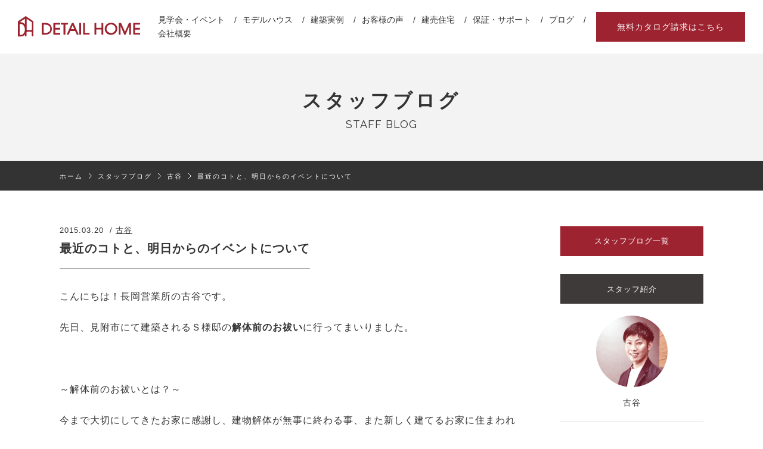

--- FILE ---
content_type: text/html; charset=UTF-8
request_url: https://www.detail-home.com/blog/2751-2/
body_size: 27863
content:
<!DOCTYPE html>
<html lang="ja">
<head>
<meta charset="UTF-8">
<meta http-equiv="X-UA-Compatible" content="IE=edge">
<meta name="p:domain_verify" content="22e78475d8400330f7db7d2f1d8265a8"/>

<!-- Google Tag Manager -->
<script>(function(w,d,s,l,i){w[l]=w[l]||[];w[l].push({'gtm.start':
new Date().getTime(),event:'gtm.js'});var f=d.getElementsByTagName(s)[0],
j=d.createElement(s),dl=l!='dataLayer'?'&l='+l:'';j.async=true;j.src=
'https://www.googletagmanager.com/gtm.js?id='+i+dl;f.parentNode.insertBefore(j,f);
})(window,document,'script','dataLayer','GTM-K6VPF3');</script>
<!-- End Google Tag Manager -->
<meta name='robots' content='index, follow, max-image-preview:large, max-snippet:-1, max-video-preview:-1' />
	<style>img:is([sizes="auto" i], [sizes^="auto," i]) { contain-intrinsic-size: 3000px 1500px }</style>
	
	<!-- This site is optimized with the Yoast SEO plugin v26.3 - https://yoast.com/wordpress/plugins/seo/ -->
	<title>最近のコトと、明日からのイベントについて｜古谷｜スタッフブログ｜ 新潟の注文住宅・デザイン住宅・新築の住まい｜ディテールホーム</title>
	<link rel="canonical" href="https://www.detail-home.com/blog/2751-2/" />
	<meta property="og:locale" content="ja_JP" />
	<meta property="og:type" content="article" />
	<meta property="og:title" content="最近のコトと、明日からのイベントについて ｜ 古谷 ｜ スタッフブログ｜ 新潟の注文住宅・デザイン住宅・新築の住まい｜ディテールホーム" />
	<meta property="og:description" content="こんにちは！長岡営業所の古谷です。 先日、見附市にて建築されるＳ様邸の解体前のお ..." />
	<meta property="og:url" content="https://www.detail-home.com/blog/2751-2/" />
	<meta property="og:site_name" content="新潟の注文住宅・デザイン住宅・新築の住まい｜ディテールホーム" />
	<meta property="article:modified_time" content="2016-02-15T02:21:32+00:00" />
	<meta property="og:image" content="https://www.detail-home.com/wp-content/uploads/2015/03/P3142004-250x375.jpg" />
	<meta name="twitter:card" content="summary_large_image" />
	<script type="application/ld+json" class="yoast-schema-graph">{"@context":"https://schema.org","@graph":[{"@type":"WebPage","@id":"https://www.detail-home.com/blog/2751-2/","url":"https://www.detail-home.com/blog/2751-2/","name":"最近のコトと、明日からのイベントについて ｜ 古谷 ｜ スタッフブログ｜ 新潟の注文住宅・デザイン住宅・新築の住まい｜ディテールホーム","isPartOf":{"@id":"https://www.detail-home.com/#website"},"primaryImageOfPage":{"@id":"https://www.detail-home.com/blog/2751-2/#primaryimage"},"image":{"@id":"https://www.detail-home.com/blog/2751-2/#primaryimage"},"thumbnailUrl":"https://www.detail-home.com/wp-content/uploads/2015/03/P3142004-250x375.jpg","datePublished":"2015-03-20T02:41:44+00:00","dateModified":"2016-02-15T02:21:32+00:00","breadcrumb":{"@id":"https://www.detail-home.com/blog/2751-2/#breadcrumb"},"inLanguage":"ja","potentialAction":[{"@type":"ReadAction","target":["https://www.detail-home.com/blog/2751-2/"]}]},{"@type":"ImageObject","inLanguage":"ja","@id":"https://www.detail-home.com/blog/2751-2/#primaryimage","url":"https://www.detail-home.com/wp-content/uploads/2015/03/P3142004.jpg","contentUrl":"https://www.detail-home.com/wp-content/uploads/2015/03/P3142004.jpg","width":3072,"height":4608},{"@type":"BreadcrumbList","@id":"https://www.detail-home.com/blog/2751-2/#breadcrumb","itemListElement":[{"@type":"ListItem","position":1,"name":"ホーム","item":"https://www.detail-home.com/"},{"@type":"ListItem","position":2,"name":"スタッフブログ","item":"https://www.detail-home.com/blog/"},{"@type":"ListItem","position":3,"name":"最近のコトと、明日からのイベントについて"}]},{"@type":"WebSite","@id":"https://www.detail-home.com/#website","url":"https://www.detail-home.com/","name":"新潟の注文住宅・デザイン住宅・新築の住まい｜ディテールホーム","description":"新潟・三条・長岡で注文住宅・デザイン住宅・新築のお住まいをお考えなら、ディテールホームにお任せ下さい！","potentialAction":[{"@type":"SearchAction","target":{"@type":"EntryPoint","urlTemplate":"https://www.detail-home.com/?s={search_term_string}"},"query-input":{"@type":"PropertyValueSpecification","valueRequired":true,"valueName":"search_term_string"}}],"inLanguage":"ja"}]}</script>
	<!-- / Yoast SEO plugin. -->


<link rel='dns-prefetch' href='//ajax.googleapis.com' />
<script type="text/javascript">
/* <![CDATA[ */
window._wpemojiSettings = {"baseUrl":"https:\/\/s.w.org\/images\/core\/emoji\/16.0.1\/72x72\/","ext":".png","svgUrl":"https:\/\/s.w.org\/images\/core\/emoji\/16.0.1\/svg\/","svgExt":".svg","source":{"concatemoji":"https:\/\/www.detail-home.com\/wp-includes\/js\/wp-emoji-release.min.js?ver=6.8.3"}};
/*! This file is auto-generated */
!function(s,n){var o,i,e;function c(e){try{var t={supportTests:e,timestamp:(new Date).valueOf()};sessionStorage.setItem(o,JSON.stringify(t))}catch(e){}}function p(e,t,n){e.clearRect(0,0,e.canvas.width,e.canvas.height),e.fillText(t,0,0);var t=new Uint32Array(e.getImageData(0,0,e.canvas.width,e.canvas.height).data),a=(e.clearRect(0,0,e.canvas.width,e.canvas.height),e.fillText(n,0,0),new Uint32Array(e.getImageData(0,0,e.canvas.width,e.canvas.height).data));return t.every(function(e,t){return e===a[t]})}function u(e,t){e.clearRect(0,0,e.canvas.width,e.canvas.height),e.fillText(t,0,0);for(var n=e.getImageData(16,16,1,1),a=0;a<n.data.length;a++)if(0!==n.data[a])return!1;return!0}function f(e,t,n,a){switch(t){case"flag":return n(e,"\ud83c\udff3\ufe0f\u200d\u26a7\ufe0f","\ud83c\udff3\ufe0f\u200b\u26a7\ufe0f")?!1:!n(e,"\ud83c\udde8\ud83c\uddf6","\ud83c\udde8\u200b\ud83c\uddf6")&&!n(e,"\ud83c\udff4\udb40\udc67\udb40\udc62\udb40\udc65\udb40\udc6e\udb40\udc67\udb40\udc7f","\ud83c\udff4\u200b\udb40\udc67\u200b\udb40\udc62\u200b\udb40\udc65\u200b\udb40\udc6e\u200b\udb40\udc67\u200b\udb40\udc7f");case"emoji":return!a(e,"\ud83e\udedf")}return!1}function g(e,t,n,a){var r="undefined"!=typeof WorkerGlobalScope&&self instanceof WorkerGlobalScope?new OffscreenCanvas(300,150):s.createElement("canvas"),o=r.getContext("2d",{willReadFrequently:!0}),i=(o.textBaseline="top",o.font="600 32px Arial",{});return e.forEach(function(e){i[e]=t(o,e,n,a)}),i}function t(e){var t=s.createElement("script");t.src=e,t.defer=!0,s.head.appendChild(t)}"undefined"!=typeof Promise&&(o="wpEmojiSettingsSupports",i=["flag","emoji"],n.supports={everything:!0,everythingExceptFlag:!0},e=new Promise(function(e){s.addEventListener("DOMContentLoaded",e,{once:!0})}),new Promise(function(t){var n=function(){try{var e=JSON.parse(sessionStorage.getItem(o));if("object"==typeof e&&"number"==typeof e.timestamp&&(new Date).valueOf()<e.timestamp+604800&&"object"==typeof e.supportTests)return e.supportTests}catch(e){}return null}();if(!n){if("undefined"!=typeof Worker&&"undefined"!=typeof OffscreenCanvas&&"undefined"!=typeof URL&&URL.createObjectURL&&"undefined"!=typeof Blob)try{var e="postMessage("+g.toString()+"("+[JSON.stringify(i),f.toString(),p.toString(),u.toString()].join(",")+"));",a=new Blob([e],{type:"text/javascript"}),r=new Worker(URL.createObjectURL(a),{name:"wpTestEmojiSupports"});return void(r.onmessage=function(e){c(n=e.data),r.terminate(),t(n)})}catch(e){}c(n=g(i,f,p,u))}t(n)}).then(function(e){for(var t in e)n.supports[t]=e[t],n.supports.everything=n.supports.everything&&n.supports[t],"flag"!==t&&(n.supports.everythingExceptFlag=n.supports.everythingExceptFlag&&n.supports[t]);n.supports.everythingExceptFlag=n.supports.everythingExceptFlag&&!n.supports.flag,n.DOMReady=!1,n.readyCallback=function(){n.DOMReady=!0}}).then(function(){return e}).then(function(){var e;n.supports.everything||(n.readyCallback(),(e=n.source||{}).concatemoji?t(e.concatemoji):e.wpemoji&&e.twemoji&&(t(e.twemoji),t(e.wpemoji)))}))}((window,document),window._wpemojiSettings);
/* ]]> */
</script>
<link rel='stylesheet' id='sbi_styles-css' href='https://www.detail-home.com/wp-content/plugins/instagram-feed/css/sbi-styles.min.css?ver=6.10.0' type='text/css' media='all' />
<style id='wp-emoji-styles-inline-css' type='text/css'>

	img.wp-smiley, img.emoji {
		display: inline !important;
		border: none !important;
		box-shadow: none !important;
		height: 1em !important;
		width: 1em !important;
		margin: 0 0.07em !important;
		vertical-align: -0.1em !important;
		background: none !important;
		padding: 0 !important;
	}
</style>
<link rel='stylesheet' id='wp-block-library-css' href='https://www.detail-home.com/wp-includes/css/dist/block-library/style.min.css?ver=6.8.3' type='text/css' media='all' />
<style id='classic-theme-styles-inline-css' type='text/css'>
/*! This file is auto-generated */
.wp-block-button__link{color:#fff;background-color:#32373c;border-radius:9999px;box-shadow:none;text-decoration:none;padding:calc(.667em + 2px) calc(1.333em + 2px);font-size:1.125em}.wp-block-file__button{background:#32373c;color:#fff;text-decoration:none}
</style>
<style id='global-styles-inline-css' type='text/css'>
:root{--wp--preset--aspect-ratio--square: 1;--wp--preset--aspect-ratio--4-3: 4/3;--wp--preset--aspect-ratio--3-4: 3/4;--wp--preset--aspect-ratio--3-2: 3/2;--wp--preset--aspect-ratio--2-3: 2/3;--wp--preset--aspect-ratio--16-9: 16/9;--wp--preset--aspect-ratio--9-16: 9/16;--wp--preset--color--black: #000000;--wp--preset--color--cyan-bluish-gray: #abb8c3;--wp--preset--color--white: #ffffff;--wp--preset--color--pale-pink: #f78da7;--wp--preset--color--vivid-red: #cf2e2e;--wp--preset--color--luminous-vivid-orange: #ff6900;--wp--preset--color--luminous-vivid-amber: #fcb900;--wp--preset--color--light-green-cyan: #7bdcb5;--wp--preset--color--vivid-green-cyan: #00d084;--wp--preset--color--pale-cyan-blue: #8ed1fc;--wp--preset--color--vivid-cyan-blue: #0693e3;--wp--preset--color--vivid-purple: #9b51e0;--wp--preset--gradient--vivid-cyan-blue-to-vivid-purple: linear-gradient(135deg,rgba(6,147,227,1) 0%,rgb(155,81,224) 100%);--wp--preset--gradient--light-green-cyan-to-vivid-green-cyan: linear-gradient(135deg,rgb(122,220,180) 0%,rgb(0,208,130) 100%);--wp--preset--gradient--luminous-vivid-amber-to-luminous-vivid-orange: linear-gradient(135deg,rgba(252,185,0,1) 0%,rgba(255,105,0,1) 100%);--wp--preset--gradient--luminous-vivid-orange-to-vivid-red: linear-gradient(135deg,rgba(255,105,0,1) 0%,rgb(207,46,46) 100%);--wp--preset--gradient--very-light-gray-to-cyan-bluish-gray: linear-gradient(135deg,rgb(238,238,238) 0%,rgb(169,184,195) 100%);--wp--preset--gradient--cool-to-warm-spectrum: linear-gradient(135deg,rgb(74,234,220) 0%,rgb(151,120,209) 20%,rgb(207,42,186) 40%,rgb(238,44,130) 60%,rgb(251,105,98) 80%,rgb(254,248,76) 100%);--wp--preset--gradient--blush-light-purple: linear-gradient(135deg,rgb(255,206,236) 0%,rgb(152,150,240) 100%);--wp--preset--gradient--blush-bordeaux: linear-gradient(135deg,rgb(254,205,165) 0%,rgb(254,45,45) 50%,rgb(107,0,62) 100%);--wp--preset--gradient--luminous-dusk: linear-gradient(135deg,rgb(255,203,112) 0%,rgb(199,81,192) 50%,rgb(65,88,208) 100%);--wp--preset--gradient--pale-ocean: linear-gradient(135deg,rgb(255,245,203) 0%,rgb(182,227,212) 50%,rgb(51,167,181) 100%);--wp--preset--gradient--electric-grass: linear-gradient(135deg,rgb(202,248,128) 0%,rgb(113,206,126) 100%);--wp--preset--gradient--midnight: linear-gradient(135deg,rgb(2,3,129) 0%,rgb(40,116,252) 100%);--wp--preset--font-size--small: 13px;--wp--preset--font-size--medium: 20px;--wp--preset--font-size--large: 36px;--wp--preset--font-size--x-large: 42px;--wp--preset--spacing--20: 0.44rem;--wp--preset--spacing--30: 0.67rem;--wp--preset--spacing--40: 1rem;--wp--preset--spacing--50: 1.5rem;--wp--preset--spacing--60: 2.25rem;--wp--preset--spacing--70: 3.38rem;--wp--preset--spacing--80: 5.06rem;--wp--preset--shadow--natural: 6px 6px 9px rgba(0, 0, 0, 0.2);--wp--preset--shadow--deep: 12px 12px 50px rgba(0, 0, 0, 0.4);--wp--preset--shadow--sharp: 6px 6px 0px rgba(0, 0, 0, 0.2);--wp--preset--shadow--outlined: 6px 6px 0px -3px rgba(255, 255, 255, 1), 6px 6px rgba(0, 0, 0, 1);--wp--preset--shadow--crisp: 6px 6px 0px rgba(0, 0, 0, 1);}:where(.is-layout-flex){gap: 0.5em;}:where(.is-layout-grid){gap: 0.5em;}body .is-layout-flex{display: flex;}.is-layout-flex{flex-wrap: wrap;align-items: center;}.is-layout-flex > :is(*, div){margin: 0;}body .is-layout-grid{display: grid;}.is-layout-grid > :is(*, div){margin: 0;}:where(.wp-block-columns.is-layout-flex){gap: 2em;}:where(.wp-block-columns.is-layout-grid){gap: 2em;}:where(.wp-block-post-template.is-layout-flex){gap: 1.25em;}:where(.wp-block-post-template.is-layout-grid){gap: 1.25em;}.has-black-color{color: var(--wp--preset--color--black) !important;}.has-cyan-bluish-gray-color{color: var(--wp--preset--color--cyan-bluish-gray) !important;}.has-white-color{color: var(--wp--preset--color--white) !important;}.has-pale-pink-color{color: var(--wp--preset--color--pale-pink) !important;}.has-vivid-red-color{color: var(--wp--preset--color--vivid-red) !important;}.has-luminous-vivid-orange-color{color: var(--wp--preset--color--luminous-vivid-orange) !important;}.has-luminous-vivid-amber-color{color: var(--wp--preset--color--luminous-vivid-amber) !important;}.has-light-green-cyan-color{color: var(--wp--preset--color--light-green-cyan) !important;}.has-vivid-green-cyan-color{color: var(--wp--preset--color--vivid-green-cyan) !important;}.has-pale-cyan-blue-color{color: var(--wp--preset--color--pale-cyan-blue) !important;}.has-vivid-cyan-blue-color{color: var(--wp--preset--color--vivid-cyan-blue) !important;}.has-vivid-purple-color{color: var(--wp--preset--color--vivid-purple) !important;}.has-black-background-color{background-color: var(--wp--preset--color--black) !important;}.has-cyan-bluish-gray-background-color{background-color: var(--wp--preset--color--cyan-bluish-gray) !important;}.has-white-background-color{background-color: var(--wp--preset--color--white) !important;}.has-pale-pink-background-color{background-color: var(--wp--preset--color--pale-pink) !important;}.has-vivid-red-background-color{background-color: var(--wp--preset--color--vivid-red) !important;}.has-luminous-vivid-orange-background-color{background-color: var(--wp--preset--color--luminous-vivid-orange) !important;}.has-luminous-vivid-amber-background-color{background-color: var(--wp--preset--color--luminous-vivid-amber) !important;}.has-light-green-cyan-background-color{background-color: var(--wp--preset--color--light-green-cyan) !important;}.has-vivid-green-cyan-background-color{background-color: var(--wp--preset--color--vivid-green-cyan) !important;}.has-pale-cyan-blue-background-color{background-color: var(--wp--preset--color--pale-cyan-blue) !important;}.has-vivid-cyan-blue-background-color{background-color: var(--wp--preset--color--vivid-cyan-blue) !important;}.has-vivid-purple-background-color{background-color: var(--wp--preset--color--vivid-purple) !important;}.has-black-border-color{border-color: var(--wp--preset--color--black) !important;}.has-cyan-bluish-gray-border-color{border-color: var(--wp--preset--color--cyan-bluish-gray) !important;}.has-white-border-color{border-color: var(--wp--preset--color--white) !important;}.has-pale-pink-border-color{border-color: var(--wp--preset--color--pale-pink) !important;}.has-vivid-red-border-color{border-color: var(--wp--preset--color--vivid-red) !important;}.has-luminous-vivid-orange-border-color{border-color: var(--wp--preset--color--luminous-vivid-orange) !important;}.has-luminous-vivid-amber-border-color{border-color: var(--wp--preset--color--luminous-vivid-amber) !important;}.has-light-green-cyan-border-color{border-color: var(--wp--preset--color--light-green-cyan) !important;}.has-vivid-green-cyan-border-color{border-color: var(--wp--preset--color--vivid-green-cyan) !important;}.has-pale-cyan-blue-border-color{border-color: var(--wp--preset--color--pale-cyan-blue) !important;}.has-vivid-cyan-blue-border-color{border-color: var(--wp--preset--color--vivid-cyan-blue) !important;}.has-vivid-purple-border-color{border-color: var(--wp--preset--color--vivid-purple) !important;}.has-vivid-cyan-blue-to-vivid-purple-gradient-background{background: var(--wp--preset--gradient--vivid-cyan-blue-to-vivid-purple) !important;}.has-light-green-cyan-to-vivid-green-cyan-gradient-background{background: var(--wp--preset--gradient--light-green-cyan-to-vivid-green-cyan) !important;}.has-luminous-vivid-amber-to-luminous-vivid-orange-gradient-background{background: var(--wp--preset--gradient--luminous-vivid-amber-to-luminous-vivid-orange) !important;}.has-luminous-vivid-orange-to-vivid-red-gradient-background{background: var(--wp--preset--gradient--luminous-vivid-orange-to-vivid-red) !important;}.has-very-light-gray-to-cyan-bluish-gray-gradient-background{background: var(--wp--preset--gradient--very-light-gray-to-cyan-bluish-gray) !important;}.has-cool-to-warm-spectrum-gradient-background{background: var(--wp--preset--gradient--cool-to-warm-spectrum) !important;}.has-blush-light-purple-gradient-background{background: var(--wp--preset--gradient--blush-light-purple) !important;}.has-blush-bordeaux-gradient-background{background: var(--wp--preset--gradient--blush-bordeaux) !important;}.has-luminous-dusk-gradient-background{background: var(--wp--preset--gradient--luminous-dusk) !important;}.has-pale-ocean-gradient-background{background: var(--wp--preset--gradient--pale-ocean) !important;}.has-electric-grass-gradient-background{background: var(--wp--preset--gradient--electric-grass) !important;}.has-midnight-gradient-background{background: var(--wp--preset--gradient--midnight) !important;}.has-small-font-size{font-size: var(--wp--preset--font-size--small) !important;}.has-medium-font-size{font-size: var(--wp--preset--font-size--medium) !important;}.has-large-font-size{font-size: var(--wp--preset--font-size--large) !important;}.has-x-large-font-size{font-size: var(--wp--preset--font-size--x-large) !important;}
:where(.wp-block-post-template.is-layout-flex){gap: 1.25em;}:where(.wp-block-post-template.is-layout-grid){gap: 1.25em;}
:where(.wp-block-columns.is-layout-flex){gap: 2em;}:where(.wp-block-columns.is-layout-grid){gap: 2em;}
:root :where(.wp-block-pullquote){font-size: 1.5em;line-height: 1.6;}
</style>
<link rel='stylesheet' id='ytsl-textdomain-css' href='https://www.detail-home.com/wp-content/plugins/youtube-speedload/style.css?ver=6.8.3' type='text/css' media='all' />
<link rel='stylesheet' id='contact-form-7-css' href='https://www.detail-home.com/wp-content/plugins/contact-form-7/includes/css/styles.css?ver=6.1.3' type='text/css' media='all' />
<link rel='stylesheet' id='theme-normalize-css' href='https://www.detail-home.com/wp-content/themes/detailhome/css/normalize.css?ver=6.8.3' type='text/css' media='all' />
<link rel='stylesheet' id='theme-css' href='https://www.detail-home.com/wp-content/themes/detailhome/style.css?ver=1766560536' type='text/css' media='all' />
<link rel='stylesheet' id='article-style-css' href='https://www.detail-home.com/wp-content/themes/detailhome/css/article.css?ver=1766560014' type='text/css' media='all' />
<link rel='stylesheet' id='slick-style-css' href='https://www.detail-home.com/wp-content/themes/detailhome/scripts/slick/slick.css?ver=6.8.3' type='text/css' media='screen' />
<link rel='stylesheet' id='slick-theme-style-css' href='https://www.detail-home.com/wp-content/themes/detailhome/scripts/slick/slick-theme.css?ver=6.8.3' type='text/css' media='screen' />
<link rel='stylesheet' id='bxslider-style-css' href='https://www.detail-home.com/wp-content/themes/detailhome/scripts/bxslider/jquery.bxslider.css?ver=6.8.3' type='text/css' media='screen' />
<link rel='stylesheet' id='for-bxslider-style-css' href='https://www.detail-home.com/wp-content/themes/detailhome/scripts/bxslider/for-jquery.bxslider.css?ver=6.8.3' type='text/css' media='screen' />
<link rel='stylesheet' id='spmenu-style-css' href='https://www.detail-home.com/wp-content/themes/detailhome/scripts/spmenu/spmenu.css?ver=6.8.3' type='text/css' media='screen' />
<link rel='stylesheet' id='page-css-style-css' href='https://www.detail-home.com/wp-content/themes/detailhome/css/page.css?ver=1766560015' type='text/css' media='screen' />
<link rel='stylesheet' id='sidebar-style-css' href='https://www.detail-home.com/wp-content/themes/detailhome/css/sidebar.css?ver=6.8.3' type='text/css' media='screen' />
<link rel='stylesheet' id='jquery-ui-style-css' href='https://www.detail-home.com/wp-content/themes/detailhome/scripts/ui/jquery-ui.css?ver=6.8.3' type='text/css' media='screen' />
<link rel='stylesheet' id='sliderPro-style-css' href='https://www.detail-home.com/wp-content/themes/detailhome/scripts/slider-pro/slider-pro.css?ver=6.8.3' type='text/css' media='screen' />
<script type="text/javascript" src="//ajax.googleapis.com/ajax/libs/jquery/1.11.1/jquery.min.js?ver=6.8.3" id="jquery-js"></script>
<script type="text/javascript" src="https://www.detail-home.com/wp-content/plugins/contact-form-7-for-digima-v2/inc/js/cookie.js?ver=6.8.3" id="get_digima_beacon_from_cookie-js"></script>
<link rel="https://api.w.org/" href="https://www.detail-home.com/wp-json/" /><link rel='shortlink' href='https://www.detail-home.com/?p=2751' />
<link rel="alternate" title="oEmbed (JSON)" type="application/json+oembed" href="https://www.detail-home.com/wp-json/oembed/1.0/embed?url=https%3A%2F%2Fwww.detail-home.com%2Fblog%2F2751-2%2F" />
<link rel="alternate" title="oEmbed (XML)" type="text/xml+oembed" href="https://www.detail-home.com/wp-json/oembed/1.0/embed?url=https%3A%2F%2Fwww.detail-home.com%2Fblog%2F2751-2%2F&#038;format=xml" />

<!-- Meta Pixel Code -->
<script type='text/javascript'>
!function(f,b,e,v,n,t,s){if(f.fbq)return;n=f.fbq=function(){n.callMethod?
n.callMethod.apply(n,arguments):n.queue.push(arguments)};if(!f._fbq)f._fbq=n;
n.push=n;n.loaded=!0;n.version='2.0';n.queue=[];t=b.createElement(e);t.async=!0;
t.src=v;s=b.getElementsByTagName(e)[0];s.parentNode.insertBefore(t,s)}(window,
document,'script','https://connect.facebook.net/en_US/fbevents.js?v=next');
</script>
<!-- End Meta Pixel Code -->

      <script type='text/javascript'>
        var url = window.location.origin + '?ob=open-bridge';
        fbq('set', 'openbridge', '1171863466186190', url);
      </script>
    <script type='text/javascript'>fbq('init', '1171863466186190', {}, {
    "agent": "wordpress-6.8.3-3.0.16"
})</script><script type='text/javascript'>
    fbq('track', 'PageView', []);
  </script>
<!-- Meta Pixel Code -->
<noscript>
<img height="1" width="1" style="display:none" alt="fbpx"
src="https://www.facebook.com/tr?id=1171863466186190&ev=PageView&noscript=1" />
</noscript>
<!-- End Meta Pixel Code -->
<script src="https://ajaxzip3.github.io/ajaxzip3.js" charset="UTF-8"></script>
	<script>
	jQuery(function($){
		$('input[name="personal_postal_code"]').attr(
			'onKeyUp',
			'AjaxZip3.zip2addr(this, "", "personal_address_1", "personal_address_1");'
		);
	});
	</script><link rel="icon" href="https://www.detail-home.com/wp-content/uploads/2021/10/cropped-favicon-1-32x32.png" sizes="32x32" />
<link rel="icon" href="https://www.detail-home.com/wp-content/uploads/2021/10/cropped-favicon-1-192x192.png" sizes="192x192" />
<link rel="apple-touch-icon" href="https://www.detail-home.com/wp-content/uploads/2021/10/cropped-favicon-1-180x180.png" />
<meta name="msapplication-TileImage" content="https://www.detail-home.com/wp-content/uploads/2021/10/cropped-favicon-1-270x270.png" />

<script>
    (function($){
        // set viewport
                    var spView = '640';
                var pcView = '1215';

        var ua = (
            navigator.userAgent.indexOf('iPhone') > 0
            || navigator.userAgent.indexOf('iPod') > 0
            || navigator.userAgent.indexOf('Android') > 0
            && navigator.userAgent.indexOf('Mobile') > 0
        );

        var viewPortProps = {
            name: 'viewport',
            content: 'width=' + spView + ',user-scalable=no',
        };
        if (!ua) {
            viewPortProps.content = 'width=' + pcView + '';
            viewPortProps['initial-scalse'] = '1';
        }

        $('meta[name="viewport"]').remove();
        $('head')
            .prepend($('<meta />', viewPortProps))
            .append('<style>@-ms-viewport { width: device-width; } /* windows pc (IE) - DO NOT FIX */@media screen and (max-width: ' + pcView + 'px) {@-ms-viewport { width: ' + pcView + 'px; } /* for windows tablet */}@media screen and (max-width: ' + spView + 'px) {@-ms-viewport { width: ' + spView  + 'px; } /* for windows phone */}</style>');
    })(jQuery);
</script>
<!-- json-ld -->
<!-- end json-ld -->
<!-- favicon -->
<meta name="msapplication-TileImage" content="https://www.detail-home.com/wp-content/themes/detailhome/images/favicon/mstile-310x310-v2.png">
<meta name="apple-mobile-web-app-title" content="DETAIL HOME">
<link rel="pingback" href="https://www.detail-home.com/xmlrpc.php">

<link rel="icon" type="image/png" sizes="48x48" href="https://www.detail-home.com/wp-content/themes/detailhome/images/favicon/android-chrome-48x48.png">
<link rel="icon" type="image/png" sizes="96x96" href="https://www.detail-home.com/wp-content/themes/detailhome/images/favicon/android-chrome-96x96.png">
<link rel="apple-touch-icon" sizes="152x152" href="https://www.detail-home.com/wp-content/themes/detailhome/images/favicon/apple-touch-icon.png">
<link rel="apple-touch-icon-precomposed" href="https://www.detail-home.com/wp-content/themes/detailhome/images/favicon/apple-touch-icon-precomposed.png">
<link rel="shortcut icon" type="image/vnd.microsoft.icon" href="https://www.detail-home.com/wp-content/themes/detailhome/images/favicon/favicon.ico">
<link rel="icon" href="https://www.detail-home.com/wp-content/themes/detailhome/images/favicon/favicon.ico">




<!-- Raleway -->
<link rel="stylesheet" href="https://fonts.googleapis.com/css?family=Raleway">
<link rel="stylesheet" href="https://fonts.googleapis.com/css?family=Raleway:700">

<link href="https://use.fontawesome.com/releases/v5.0.8/css/all.css" rel="stylesheet">
</head>

<body data-rsssl=1 class="wp-singular blog-template-default single single-blog postid-2751 single-format-standard wp-theme-detailhome">

<!-- Google Tag Manager (noscript) -->
<noscript><iframe src="https://www.googletagmanager.com/ns.html?id=GTM-K6VPF3" height="0" width="0" style="display:none;visibility:hidden"></iframe></noscript>
<!-- End Google Tag Manager (noscript) -->

	<div id="wrapper" class="page-content">
		<header id="header">
	<div class="header-table">
		<div class="header-cell">
			<div class="header-logo imgbox">
				<div class="header-logo-page">
					<a href="https://www.detail-home.com">
						<img src="https://www.detail-home.com/wp-content/themes/detailhome/images/header_logo_sp_red.svg" alt="DETAIL HOME" class="logo-red">
					</a>
				</div>
				<a href="https://www.detail-home.com" class="sp">
					<object id="header-logo-sp" type="image/svg+xml" data="https://www.detail-home.com/wp-content/themes/detailhome/images/header_logo_sp.svg"></object>
				</a>
			</div>
		</div>
		<div class="header-cell">
			<div id="sp-menu-btn" class="sp">
				<div class="hamburger">
					<span></span>
					<span></span>
					<span></span>
				</div>
			</div>
			<div id="sp-menu-content">
				<div class="inner absolute">
					<ul>
						<li><a href="https://www.detail-home.com">ホーム</a></li>
						<li><a href="https://www.detail-home.com/openhouse/">見学会・イベント</a></li>
						<li><a href="https://www.detail-home.com/modelhouse/">モデルハウス</a></li>
						<li><a href="https://www.detail-home.com/works/">建築実例</a></li>
						<li><a href="https://www.detail-home.com/voice/">お客様の声</a></li>
						<li><a href="https://www.detail-home.com/for-sale/">建売住宅</a></li>
						<li><a href="https://www.detail-home.com/support/">保証・サポート</a></li>
						<li><a href="https://www.detail-home.com/blog/">ブログ</a></li>
						<li><a href="https://www.detail-home.com/about/">会社概要</a></li>
					</ul>
					<div class="sp-contact-btn btn btn-red-white">
						<a href="https://www.detail-home.com/contact/" class="main-bg-color">無料カタログ請求はこちら</a>
					</div>
				</div>
			</div>
		</div>
	</div>
</header><!-- #header -->
<div id="gnav">
	<div class="gnav-inner">
		<div class="gnav-left">
			<div class="table">
						<div class="imgbox pc-logo cell">
			<a href="https://www.detail-home.com">
				<img src="https://www.detail-home.com/wp-content/themes/detailhome/images/header_logo02.svg" alt="新潟・三条・長岡で注文住宅・デザイン住宅・新築のお住まいをお考えなら、ディテールホームにお任せ下さい！">
			</a>
			</div>
				<div class="menu-inner cell">
					<ul class="header-menu floatlist">
						<li><a href="https://www.detail-home.com/openhouse/">見学会・イベント</a></li>
						<li><a href="https://www.detail-home.com/modelhouse/">モデルハウス</a></li>
						<li><a href="https://www.detail-home.com/works/">建築実例</a></li>
						<li><a href="https://www.detail-home.com/voice/">お客様の声</a></li>
						<li><a href="https://www.detail-home.com/for-sale/">建売住宅</a></li>
						<li><a href="https://www.detail-home.com/support/">保証・サポート</a></li>
						<li><a href="https://www.detail-home.com/blog/">ブログ</a></li>
						<li><a href="https://www.detail-home.com/about/">会社概要</a></li>
					</ul>
				</div>
			</div>
		</div>
		<div class="header-contact-btn btn btn-slanting-red main-bg-color">
			<a href="https://www.detail-home.com/contact/">
				<span>無料カタログ請求はこちら</span>
			</a>
		</div>
		<div class="sns sp">
			<ul>
				<li class="fb"><a href="https://www.facebook.com/detailhomeniigata/" target="blank"><img src="https://www.detail-home.com/wp-content/themes/detailhome/images/icon_fb.svg" alt="facebook"></a></li>
				<li class="insta"><a href="https://www.instagram.com/detail.home/" target="blank"><img src="https://www.detail-home.com/wp-content/themes/detailhome/images/icon_insta.svg" alt="Instagram"></a></li>
				<li class="line"><a href="https://line.me/R/ti/p/%40jqg0083v" target="blank"><img src="https://www.detail-home.com/wp-content/themes/detailhome/images/icon_line.svg" alt="LINE"></a></li>
				<li class="youtube"><a href="https://www.youtube.com/channel/UC4_NM2ihb2GDSg4GhTRye6Q" target="blank"><img src="https://www.detail-home.com/wp-content/themes/detailhome/images/icon_youtube.svg" alt="YouTube"></a></li>
				<li class="voicy"><a href="https://voicy.jp/channel/1650" target="blank"><img src="https://www.detail-home.com/wp-content/themes/detailhome/images/icon_voicy.svg" alt="Voicy"></a></li>
			</ul>
		</div><!-- sns -->
	</div>
</div>

<!-- <div id="main" class="clearfix clear"> -->
	<div id="container" class="single-blog single-content">
		<div id="mv">
			<div id="page-mainvisual" class="bg-black" >
	<div class="content-width">
		<div class="page-ttl">
			<h1 class="ja raleway">スタッフブログ</h1>
			<span class="en raleway">STAFF BLOG</span>
		</div>
	</div>
</div>
			<div class="breadcrumbs">
	<div class="content-width">
		<!-- Breadcrumb NavXT 7.4.1 -->
<span property="itemListElement" typeof="ListItem"><a property="item" typeof="WebPage" title="新潟の注文住宅・デザイン住宅・新築の住まい｜ディテールホーム." href="https://www.detail-home.com" class="home"><span property="name">ホーム</span></a><meta property="position" content="1"></span><span property="itemListElement" typeof="ListItem"><a property="item" typeof="WebPage" title="スタッフブログへ移動" href="https://www.detail-home.com/blog/" class="archive post-blog-archive"><span property="name">スタッフブログ</span></a><meta property="position" content="2"></span><span property="itemListElement" typeof="ListItem"><a property="item" typeof="WebPage" title="Go to the 古谷  archives." href="https://www.detail-home.com/staff_list/furutani/" class="taxonomy staff_list"><span property="name">古谷</span></a><meta property="position" content="3"></span><span property="itemListElement" typeof="ListItem"><span property="name">最近のコトと、明日からのイベントについて</span><meta property="position" content="4"></span>	</div>
</div><!-- #breadcrumbs -->
		</div><!-- mv -->

		<div id="content-wrapper" class="content-width">
			<div class="archive-inner content-inner">
							<article id="post-2751" class="post-2751 blog type-blog status-publish format-standard hentry staff_list-furutani">
					<div class="date-inner">
						<p class="date-item">
							<span class="day">2015.03.20</span>
																														<span class="name">&nbsp;/&nbsp;<a href="/staff_list/furutani">古谷</a></span>
																					</p>
						<h1 class="item-ttl article-ttl">最近のコトと、明日からのイベントについて</h1>
					</div>
					<div class="entry-content">
						<p>こんにちは！長岡営業所の古谷です。</p>
<p>先日、見附市にて建築されるＳ様邸の<strong>解体前のお祓い</strong>に行ってまいりました。</p>
<p>&nbsp;</p>
<p>～解体前のお祓いとは？～</p>
<p>今まで大切にしてきたお家に感謝し、建物解体が無事に終わる事、また新しく建てるお家に住まわれた後の安全も祈願する儀式になります。</p>
<p>地鎮祭とも似ていますが、解体前のお家への感謝を行うという点で、建て替えをされるお客様はされる方が多いのです。</p>
<p>&nbsp;</p>
<p style="text-align: center;"> <a href="https://www.detail-home.com/wp-content/uploads/2015/03/P3142004.jpg"><img fetchpriority="high" decoding="async" width="250" height="375" class="alignleft size-medium wp-image-2753" alt="OLYMPUS DIGITAL CAMERA" src="https://www.detail-home.com/wp-content/uploads/2015/03/P3142004-250x375.jpg" srcset="https://www.detail-home.com/wp-content/uploads/2015/03/P3142004-250x375.jpg 250w, https://www.detail-home.com/wp-content/uploads/2015/03/P3142004-700x1050.jpg 700w, https://www.detail-home.com/wp-content/uploads/2015/03/P3142004-120x180.jpg 120w, https://www.detail-home.com/wp-content/uploads/2015/03/P3142004-84x126.jpg 84w" sizes="(max-width: 250px) 100vw, 250px" /></a></p>
<p style="text-align: center;"><img decoding="async" class="wp-image-2752 aligncenter" alt="OLYMPUS DIGITAL CAMERA" src="https://www.detail-home.com/wp-content/uploads/2015/03/P3142006-700x466.jpg" width="302" height="202" srcset="https://www.detail-home.com/wp-content/uploads/2015/03/P3142006-700x466.jpg 700w, https://www.detail-home.com/wp-content/uploads/2015/03/P3142006-250x166.jpg 250w, https://www.detail-home.com/wp-content/uploads/2015/03/P3142006-120x80.jpg 120w, https://www.detail-home.com/wp-content/uploads/2015/03/P3142006-173x115.jpg 173w" sizes="(max-width: 302px) 100vw, 302px" /></p>
<p>&nbsp;</p>
<p>&nbsp;</p>
<p>&nbsp;</p>
<p>&nbsp;</p>
<p>&nbsp;</p>
<p>お祓い後には近隣の方々のお家にご挨拶にまわります。</p>
<p>解体工事はどうしても大きい音、若干の揺れが起こりますので地鎮祭のタイミングよりもこの時に行う事をお勧めします。</p>
<p>&nbsp;</p>
<p>ちょうど先日のいきなりのドカ雪が降った後でしたが、雪かきなどをして準備してくださったＳ様ご家族。</p>
<p>これからお盆頃までかけて工事を進めていきますが、素晴らしいお家が完成いたしますまで楽しみにお待ちください！</p>
<p>&nbsp;</p>
<p>&nbsp;</p>
<p>そして！明日からイベントが開催されます！！</p>
<p>ディテールホームの新企画、～ディテール彩～のイベントとなり、２１日(土)と22日(日)は新潟市東区の<strong>リンクタウン西野中野山分譲地内にて完成見学会</strong>を開催。(東石山中学校近くです。)</p>
<p>22日(日)はLIXIL新潟ショールームをお借りしての<strong>お家作りセミナー</strong>を開催いたします。</p>
<p>&nbsp;</p>
<p><a href="https://www.detail-home.com/wp-content/uploads/2015/03/0309.jpg"><img decoding="async" class="wp-image-2747 alignleft" alt="0309" src="https://www.detail-home.com/wp-content/uploads/2015/03/0309-250x308.jpg" width="250" height="308" srcset="https://www.detail-home.com/wp-content/uploads/2015/03/0309-250x308.jpg 250w, https://www.detail-home.com/wp-content/uploads/2015/03/0309-120x148.jpg 120w, https://www.detail-home.com/wp-content/uploads/2015/03/0309-102x126.jpg 102w, https://www.detail-home.com/wp-content/uploads/2015/03/0309.jpg 700w" sizes="(max-width: 250px) 100vw, 250px" /></a><img loading="lazy" decoding="async" class="alignnone  wp-image-2756" alt="SONY DSC" src="https://www.detail-home.com/wp-content/uploads/2015/03/20375ced40379f1e8ea26f8e6c287f04-700x464.jpg" width="490" height="325" srcset="https://www.detail-home.com/wp-content/uploads/2015/03/20375ced40379f1e8ea26f8e6c287f04-700x464.jpg 700w, https://www.detail-home.com/wp-content/uploads/2015/03/20375ced40379f1e8ea26f8e6c287f04-250x165.jpg 250w, https://www.detail-home.com/wp-content/uploads/2015/03/20375ced40379f1e8ea26f8e6c287f04-120x79.jpg 120w, https://www.detail-home.com/wp-content/uploads/2015/03/20375ced40379f1e8ea26f8e6c287f04-173x114.jpg 173w, https://www.detail-home.com/wp-content/uploads/2015/03/20375ced40379f1e8ea26f8e6c287f04-240x158.jpg 240w" sizes="auto, (max-width: 490px) 100vw, 490px" /></p>
<p>&nbsp;</p>
<p>&nbsp;</p>
<p>&nbsp;</p>
<p>完成見学会の方は、ディテール彩のコンセプトでもある、女性建築士の提案する　<strong>10歩で終わる家事動線　片づけの時間が1/3減　</strong>が体感できる見学会となっております！！</p>
<p>お家作りセミナーでは、女性建築士が待機しての<strong>無料設計相談会</strong>及び、整理収納アドバイザーの資格を持ったスタッフからの<strong>魔法のお片付け術</strong>セミナーを開催いたします！</p>
<p>まだどんなお家に住みたいかイメージがつかない方、収納の数だけでなく片づけのしやすい方法を聞きたいという方、どちらも無料でご参加いただけます。お気軽にご参加ください。</p>
<p>&nbsp;</p>
<p>尚、お家作りセミナーにご参加頂いたお客様には先着順でディテールホームオリジナルQUOカードをプレゼント！！</p>
<p>&nbsp;</p>
<p><a href="https://www.detail-home.com/wp-content/uploads/2015/03/image-0001-10.jpg"><img loading="lazy" decoding="async" width="250" height="168" class="alignleft size-medium wp-image-2757" alt="image-0001 (10)" src="https://www.detail-home.com/wp-content/uploads/2015/03/image-0001-10-250x168.jpg" srcset="https://www.detail-home.com/wp-content/uploads/2015/03/image-0001-10-250x168.jpg 250w, https://www.detail-home.com/wp-content/uploads/2015/03/image-0001-10-700x471.jpg 700w, https://www.detail-home.com/wp-content/uploads/2015/03/image-0001-10-120x80.jpg 120w, https://www.detail-home.com/wp-content/uploads/2015/03/image-0001-10-173x116.jpg 173w, https://www.detail-home.com/wp-content/uploads/2015/03/image-0001-10.jpg 1010w" sizes="auto, (max-width: 250px) 100vw, 250px" /></a></p>
<p>&nbsp;</p>
<p>&nbsp;</p>
<p>私もほんとに欲しい！完全オリジナルクオカードです。数に限りがございますのでお早めにお越しくださいませ。</p>
<p>&nbsp;</p>
<p>&nbsp;</p>
<p>&nbsp;</p>
<p>ディテール彩について、もっと知りたいという方当社ホームページのリンクからか、<a href="http://detail-aya.com/">こちら</a>からコンセプト等をご覧いただければと思います。</p>
<p>では週末はディテールホームのイベントへ！！スタッフ一同お待ちしております！</p>
<p>&nbsp;</p>
											</div>
				</article>

				<div id="nav-below" class="navigation">
					<div class="nav-below-txt nav-previous">
						<a href="https://www.detail-home.com/blog/%e9%9d%92%e6%98%a5%e3%81%a8%e3%81%af/" rel="prev"><span class="meta-nav">&larr;</span> 前へ</a>					</div>
					<div class="archive-txt bg-transition">
						<a href="https://www.detail-home.com/blog/"><span class="pc-txt">スタッフブログ</span>一覧に戻る</a>
					</div>
					<div class="nav-below-txt nav-next bg-transition">
						<a href="https://www.detail-home.com/blog/%e6%96%b0%e6%bd%9f%e5%b8%82%e4%ba%80%e8%b2%9d%e3%83%a2%e3%83%87%e3%83%ab%e3%83%8f%e3%82%a6%e3%82%b9%e6%92%ae%e5%bd%b1%e4%bc%9a/" rel="next">次へ <span class="meta-nav">&rarr;</span></a>					</div>
				</div><!-- #nav-below -->

				
			</div><!-- archive-inner -->
			<aside id="sidebar" class="sidebar-content sidebar-blog">
	<div class="sidebar-block all-item pc">
		<a href="https://www.detail-home.com/blog/">スタッフブログ一覧</a>
	</div>

	
	
	<div class="staff-item sidebar-block">
		<h4 class="side-ttl side-g">スタッフ紹介</h4>
		<div class="staff-profile">
			<div class="profile-img">
				<a href="/staff_list/furutani">
					<div class="imgbox">
						<img src="https://www.detail-home.com/wp-content/uploads/2023/03/a-furutani_3.jpg" alt="古谷">
					</div>
					<p>古谷</p>
				</a>
			</div>
			<div class="profile-box">
				<p>出身地 / 燕市<br />
趣味・特技 / 音楽フェス巡り・映画鑑賞<br />
得意分野 / ローン相談・敷地探し</p>
			</div>
		</div>
	</div>

		<div class="sidebar-block pc">
		<h4 class="side-ttl side-g">最近の投稿</h4>
		<ul class="side-menu-box search-news">
													<li><a href="https://www.detail-home.com/blog/20260114_r-yawata_night-plan/">
				<span class="new-txt">NEW!</span>
				<span class="day">2026.01.14</span>
				<p class="txt">家づくりで見落としがち？「夜の暮らし」から考える間取り設計</p></a>
			</li>
												<li><a href="https://www.detail-home.com/blog/20260108_m-shida_roofing-material/">
				<span class="day">2026.01.08</span>
				<p class="txt">住まいの印象を左右する「屋根材」の選び方</p></a>
			</li>
												<li><a href="https://www.detail-home.com/blog/20251223_a-watanabe_washbowl-type/">
				<span class="day">2025.12.23</span>
				<p class="txt">洗面台の収納、どう選ぶ？造作洗面台の収納バリエーションと選び方</p></a>
			</li>
										</ul>
	</div>
		<div class="sidebar-block pc">
		<h4 class="side-ttl side-g">スタッフ一覧</h4>
		<ul class="side-menu-box search-staff">
			<li class="cat-item cat-item-146"><a href="https://www.detail-home.com/staff_list/column/">コラム</a>
</li>
	<li class="cat-item cat-item-33"><a href="https://www.detail-home.com/staff_list/sakai/">坂井</a>
</li>
	<li class="cat-item cat-item-40"><a href="https://www.detail-home.com/staff_list/toyama/">外山</a>
</li>
	<li class="cat-item cat-item-35"><a href="https://www.detail-home.com/staff_list/miyakoshi/">宮越</a>
</li>
	<li class="cat-item cat-item-46"><a href="https://www.detail-home.com/staff_list/meguro/">目黒</a>
</li>
	<li class="cat-item cat-item-113"><a href="https://www.detail-home.com/staff_list/t-saito/">斎藤</a>
</li>
	<li class="cat-item cat-item-36"><a href="https://www.detail-home.com/staff_list/kaneko/">金子</a>
</li>
	<li class="cat-item cat-item-45"><a href="https://www.detail-home.com/staff_list/uchiyama/">内山</a>
</li>
	<li class="cat-item cat-item-37"><a href="https://www.detail-home.com/staff_list/sato/">佐藤(昌)</a>
</li>
	<li class="cat-item cat-item-39"><a href="https://www.detail-home.com/staff_list/tamura/">田村(健)</a>
</li>
	<li class="cat-item cat-item-84"><a href="https://www.detail-home.com/staff_list/suzuki/">鈴木</a>
</li>
	<li class="cat-item cat-item-44"><a href="https://www.detail-home.com/staff_list/watanabe/">志田</a>
</li>
	<li class="cat-item cat-item-42"><a href="https://www.detail-home.com/staff_list/yoshida/">吉田(貴)</a>
</li>
	<li class="cat-item cat-item-49"><a href="https://www.detail-home.com/staff_list/furutani/">古谷</a>
</li>
	<li class="cat-item cat-item-114"><a href="https://www.detail-home.com/staff_list/t-kobayashi/">小林</a>
</li>
	<li class="cat-item cat-item-47"><a href="https://www.detail-home.com/staff_list/fujii/">藤井</a>
</li>
	<li class="cat-item cat-item-48"><a href="https://www.detail-home.com/staff_list/matsui/">松井</a>
</li>
	<li class="cat-item cat-item-38"><a href="https://www.detail-home.com/staff_list/sekine/">関根</a>
</li>
	<li class="cat-item cat-item-62"><a href="https://www.detail-home.com/staff_list/sato_s/">佐藤(信)</a>
</li>
	<li class="cat-item cat-item-64"><a href="https://www.detail-home.com/staff_list/sugita/">杉田</a>
</li>
	<li class="cat-item cat-item-66"><a href="https://www.detail-home.com/staff_list/takahari/">高張</a>
</li>
	<li class="cat-item cat-item-68"><a href="https://www.detail-home.com/staff_list/sorimachi/">反町</a>
</li>
	<li class="cat-item cat-item-70"><a href="https://www.detail-home.com/staff_list/higuchi/">樋口(大)</a>
</li>
	<li class="cat-item cat-item-67"><a href="https://www.detail-home.com/staff_list/nakamura/">中村</a>
</li>
	<li class="cat-item cat-item-71"><a href="https://www.detail-home.com/staff_list/masuzawa/">増沢</a>
</li>
	<li class="cat-item cat-item-72"><a href="https://www.detail-home.com/staff_list/iwano/">岩野</a>
</li>
	<li class="cat-item cat-item-115"><a href="https://www.detail-home.com/staff_list/k-takeuchi/">竹内</a>
</li>
	<li class="cat-item cat-item-117"><a href="https://www.detail-home.com/staff_list/y-tanaka/">田中(雄)</a>
</li>
	<li class="cat-item cat-item-86"><a href="https://www.detail-home.com/staff_list/y-susa/">須佐</a>
</li>
	<li class="cat-item cat-item-87"><a href="https://www.detail-home.com/staff_list/k-tamura/">田村(一)</a>
</li>
	<li class="cat-item cat-item-123"><a href="https://www.detail-home.com/staff_list/d-hayashi/">林</a>
</li>
	<li class="cat-item cat-item-124"><a href="https://www.detail-home.com/staff_list/h-takeda/">武田</a>
</li>
	<li class="cat-item cat-item-125"><a href="https://www.detail-home.com/staff_list/h-ikarashi/">五十嵐(太)</a>
</li>
	<li class="cat-item cat-item-126"><a href="https://www.detail-home.com/staff_list/y-naito/">内藤(雄)</a>
</li>
	<li class="cat-item cat-item-119"><a href="https://www.detail-home.com/staff_list/k-kainuma/">貝沼</a>
</li>
	<li class="cat-item cat-item-118"><a href="https://www.detail-home.com/staff_list/s-higuchi/">樋口(駿)</a>
</li>
	<li class="cat-item cat-item-127"><a href="https://www.detail-home.com/staff_list/k-kawasaki/">川崎</a>
</li>
	<li class="cat-item cat-item-129"><a href="https://www.detail-home.com/staff_list/k-masuda/">増田</a>
</li>
	<li class="cat-item cat-item-128"><a href="https://www.detail-home.com/staff_list/s-oka/">岡</a>
</li>
	<li class="cat-item cat-item-131"><a href="https://www.detail-home.com/staff_list/t-arita/">有田</a>
</li>
	<li class="cat-item cat-item-133"><a href="https://www.detail-home.com/staff_list/w-sunazuka/">砂塚</a>
</li>
	<li class="cat-item cat-item-134"><a href="https://www.detail-home.com/staff_list/m-tanaka/">田中(元)</a>
</li>
	<li class="cat-item cat-item-135"><a href="https://www.detail-home.com/staff_list/f-hokari/">穗苅</a>
</li>
	<li class="cat-item cat-item-140"><a href="https://www.detail-home.com/staff_list/m-ushiki/">牛木</a>
</li>
	<li class="cat-item cat-item-141"><a href="https://www.detail-home.com/staff_list/j-ochiai/">落合</a>
</li>
	<li class="cat-item cat-item-142"><a href="https://www.detail-home.com/staff_list/t-kase/">加瀬</a>
</li>
	<li class="cat-item cat-item-144"><a href="https://www.detail-home.com/staff_list/s-toida/">戸井田</a>
</li>
	<li class="cat-item cat-item-145"><a href="https://www.detail-home.com/staff_list/a-matsunaga/">松永</a>
</li>
	<li class="cat-item cat-item-147"><a href="https://www.detail-home.com/staff_list/m-sasagawa/">笹川</a>
</li>
	<li class="cat-item cat-item-148"><a href="https://www.detail-home.com/staff_list/t-arai/">新井</a>
</li>
	<li class="cat-item cat-item-149"><a href="https://www.detail-home.com/staff_list/s-matano/">又野</a>
</li>
	<li class="cat-item cat-item-150"><a href="https://www.detail-home.com/staff_list/t-kaizu/">海津</a>
</li>
	<li class="cat-item cat-item-151"><a href="https://www.detail-home.com/staff_list/r-yamai/">山井</a>
</li>
	<li class="cat-item cat-item-152"><a href="https://www.detail-home.com/staff_list/h-aoki/">青木(日)</a>
</li>
	<li class="cat-item cat-item-155"><a href="https://www.detail-home.com/staff_list/d-terajima/">寺島</a>
</li>
	<li class="cat-item cat-item-156"><a href="https://www.detail-home.com/staff_list/m-aoki/">青木(將)</a>
</li>
	<li class="cat-item cat-item-157"><a href="https://www.detail-home.com/staff_list/k-hada/">羽田</a>
</li>
	<li class="cat-item cat-item-159"><a href="https://www.detail-home.com/staff_list/r-yawata/">八幡</a>
</li>
	<li class="cat-item cat-item-171"><a href="https://www.detail-home.com/staff_list/m-kato/">加藤</a>
</li>
	<li class="cat-item cat-item-173"><a href="https://www.detail-home.com/staff_list/t-iizuka/">飯塚</a>
</li>
	<li class="cat-item cat-item-174"><a href="https://www.detail-home.com/staff_list/s-aiba/">饗場</a>
</li>
	<li class="cat-item cat-item-175"><a href="https://www.detail-home.com/staff_list/s-okamura/">岡村</a>
</li>
	<li class="cat-item cat-item-177"><a href="https://www.detail-home.com/staff_list/a-kurimoto/">栗本</a>
</li>
	<li class="cat-item cat-item-178"><a href="https://www.detail-home.com/staff_list/r-yuuki/">結城</a>
</li>
	<li class="cat-item cat-item-179"><a href="https://www.detail-home.com/staff_list/r-matsukawa/">松川</a>
</li>
	<li class="cat-item cat-item-180"><a href="https://www.detail-home.com/staff_list/k-yoshioka/">吉岡</a>
</li>
	<li class="cat-item cat-item-181"><a href="https://www.detail-home.com/staff_list/c-igarashi/">五十嵐(千)</a>
</li>
	<li class="cat-item cat-item-182"><a href="https://www.detail-home.com/staff_list/e-shida/">志田(瑛)</a>
</li>
	<li class="cat-item cat-item-183"><a href="https://www.detail-home.com/staff_list/n-moriya/">森谷</a>
</li>
	<li class="cat-item cat-item-184"><a href="https://www.detail-home.com/staff_list/a-watanabe/">渡辺</a>
</li>
	<li class="cat-item cat-item-193"><a href="https://www.detail-home.com/staff_list/k-ozawa/">小澤</a>
</li>
	<li class="cat-item cat-item-194"><a href="https://www.detail-home.com/staff_list/r-tanaka/">田中(李)</a>
</li>
	<li class="cat-item cat-item-195"><a href="https://www.detail-home.com/staff_list/k-horikawa/">堀川</a>
</li>
		</ul>
	</div>

			<div class="tab-footer-menu content-width sp">
			<ul>
				<li class="parent-box">
					<p class="tab-footer-ttl arrow">最近の投稿</p>
				  <ul class="child-box recently">
																												<li><a href="https://www.detail-home.com/blog/20260114_r-yawata_night-plan/">
							<span class="new-txt">NEW!</span>
							<span class="day">2026.01.14</span>
							<p class="txt">家づくりで見落としがち？「夜の暮らし」から考える間取り設計</p></a>
						</li>
																								<li><a href="https://www.detail-home.com/blog/20260108_m-shida_roofing-material/">
							<span class="day">2026.01.08</span>
							<p class="txt">住まいの印象を左右する「屋根材」の選び方</p></a>
						</li>
																								<li><a href="https://www.detail-home.com/blog/20251223_a-watanabe_washbowl-type/">
							<span class="day">2025.12.23</span>
							<p class="txt">洗面台の収納、どう選ぶ？造作洗面台の収納バリエーションと選び方</p></a>
						</li>
																					  </ul>
				</li>
				<li class="parent-box">
					<p class="tab-footer-ttl arrow">スタッフ一覧</p>
				  <ul class="child-box">
						<li class="cat-item cat-item-146"><a href="https://www.detail-home.com/staff_list/column/">コラム</a>
</li>
	<li class="cat-item cat-item-33"><a href="https://www.detail-home.com/staff_list/sakai/">坂井</a>
</li>
	<li class="cat-item cat-item-40"><a href="https://www.detail-home.com/staff_list/toyama/">外山</a>
</li>
	<li class="cat-item cat-item-35"><a href="https://www.detail-home.com/staff_list/miyakoshi/">宮越</a>
</li>
	<li class="cat-item cat-item-46"><a href="https://www.detail-home.com/staff_list/meguro/">目黒</a>
</li>
	<li class="cat-item cat-item-113"><a href="https://www.detail-home.com/staff_list/t-saito/">斎藤</a>
</li>
	<li class="cat-item cat-item-36"><a href="https://www.detail-home.com/staff_list/kaneko/">金子</a>
</li>
	<li class="cat-item cat-item-45"><a href="https://www.detail-home.com/staff_list/uchiyama/">内山</a>
</li>
	<li class="cat-item cat-item-37"><a href="https://www.detail-home.com/staff_list/sato/">佐藤(昌)</a>
</li>
	<li class="cat-item cat-item-39"><a href="https://www.detail-home.com/staff_list/tamura/">田村(健)</a>
</li>
	<li class="cat-item cat-item-84"><a href="https://www.detail-home.com/staff_list/suzuki/">鈴木</a>
</li>
	<li class="cat-item cat-item-44"><a href="https://www.detail-home.com/staff_list/watanabe/">志田</a>
</li>
	<li class="cat-item cat-item-42"><a href="https://www.detail-home.com/staff_list/yoshida/">吉田(貴)</a>
</li>
	<li class="cat-item cat-item-49"><a href="https://www.detail-home.com/staff_list/furutani/">古谷</a>
</li>
	<li class="cat-item cat-item-114"><a href="https://www.detail-home.com/staff_list/t-kobayashi/">小林</a>
</li>
	<li class="cat-item cat-item-47"><a href="https://www.detail-home.com/staff_list/fujii/">藤井</a>
</li>
	<li class="cat-item cat-item-48"><a href="https://www.detail-home.com/staff_list/matsui/">松井</a>
</li>
	<li class="cat-item cat-item-38"><a href="https://www.detail-home.com/staff_list/sekine/">関根</a>
</li>
	<li class="cat-item cat-item-62"><a href="https://www.detail-home.com/staff_list/sato_s/">佐藤(信)</a>
</li>
	<li class="cat-item cat-item-64"><a href="https://www.detail-home.com/staff_list/sugita/">杉田</a>
</li>
	<li class="cat-item cat-item-66"><a href="https://www.detail-home.com/staff_list/takahari/">高張</a>
</li>
	<li class="cat-item cat-item-68"><a href="https://www.detail-home.com/staff_list/sorimachi/">反町</a>
</li>
	<li class="cat-item cat-item-70"><a href="https://www.detail-home.com/staff_list/higuchi/">樋口(大)</a>
</li>
	<li class="cat-item cat-item-67"><a href="https://www.detail-home.com/staff_list/nakamura/">中村</a>
</li>
	<li class="cat-item cat-item-71"><a href="https://www.detail-home.com/staff_list/masuzawa/">増沢</a>
</li>
	<li class="cat-item cat-item-72"><a href="https://www.detail-home.com/staff_list/iwano/">岩野</a>
</li>
	<li class="cat-item cat-item-115"><a href="https://www.detail-home.com/staff_list/k-takeuchi/">竹内</a>
</li>
	<li class="cat-item cat-item-117"><a href="https://www.detail-home.com/staff_list/y-tanaka/">田中(雄)</a>
</li>
	<li class="cat-item cat-item-86"><a href="https://www.detail-home.com/staff_list/y-susa/">須佐</a>
</li>
	<li class="cat-item cat-item-87"><a href="https://www.detail-home.com/staff_list/k-tamura/">田村(一)</a>
</li>
	<li class="cat-item cat-item-123"><a href="https://www.detail-home.com/staff_list/d-hayashi/">林</a>
</li>
	<li class="cat-item cat-item-124"><a href="https://www.detail-home.com/staff_list/h-takeda/">武田</a>
</li>
	<li class="cat-item cat-item-125"><a href="https://www.detail-home.com/staff_list/h-ikarashi/">五十嵐(太)</a>
</li>
	<li class="cat-item cat-item-126"><a href="https://www.detail-home.com/staff_list/y-naito/">内藤(雄)</a>
</li>
	<li class="cat-item cat-item-119"><a href="https://www.detail-home.com/staff_list/k-kainuma/">貝沼</a>
</li>
	<li class="cat-item cat-item-118"><a href="https://www.detail-home.com/staff_list/s-higuchi/">樋口(駿)</a>
</li>
	<li class="cat-item cat-item-127"><a href="https://www.detail-home.com/staff_list/k-kawasaki/">川崎</a>
</li>
	<li class="cat-item cat-item-129"><a href="https://www.detail-home.com/staff_list/k-masuda/">増田</a>
</li>
	<li class="cat-item cat-item-128"><a href="https://www.detail-home.com/staff_list/s-oka/">岡</a>
</li>
	<li class="cat-item cat-item-131"><a href="https://www.detail-home.com/staff_list/t-arita/">有田</a>
</li>
	<li class="cat-item cat-item-133"><a href="https://www.detail-home.com/staff_list/w-sunazuka/">砂塚</a>
</li>
	<li class="cat-item cat-item-134"><a href="https://www.detail-home.com/staff_list/m-tanaka/">田中(元)</a>
</li>
	<li class="cat-item cat-item-135"><a href="https://www.detail-home.com/staff_list/f-hokari/">穗苅</a>
</li>
	<li class="cat-item cat-item-140"><a href="https://www.detail-home.com/staff_list/m-ushiki/">牛木</a>
</li>
	<li class="cat-item cat-item-141"><a href="https://www.detail-home.com/staff_list/j-ochiai/">落合</a>
</li>
	<li class="cat-item cat-item-142"><a href="https://www.detail-home.com/staff_list/t-kase/">加瀬</a>
</li>
	<li class="cat-item cat-item-144"><a href="https://www.detail-home.com/staff_list/s-toida/">戸井田</a>
</li>
	<li class="cat-item cat-item-145"><a href="https://www.detail-home.com/staff_list/a-matsunaga/">松永</a>
</li>
	<li class="cat-item cat-item-147"><a href="https://www.detail-home.com/staff_list/m-sasagawa/">笹川</a>
</li>
	<li class="cat-item cat-item-148"><a href="https://www.detail-home.com/staff_list/t-arai/">新井</a>
</li>
	<li class="cat-item cat-item-149"><a href="https://www.detail-home.com/staff_list/s-matano/">又野</a>
</li>
	<li class="cat-item cat-item-150"><a href="https://www.detail-home.com/staff_list/t-kaizu/">海津</a>
</li>
	<li class="cat-item cat-item-151"><a href="https://www.detail-home.com/staff_list/r-yamai/">山井</a>
</li>
	<li class="cat-item cat-item-152"><a href="https://www.detail-home.com/staff_list/h-aoki/">青木(日)</a>
</li>
	<li class="cat-item cat-item-155"><a href="https://www.detail-home.com/staff_list/d-terajima/">寺島</a>
</li>
	<li class="cat-item cat-item-156"><a href="https://www.detail-home.com/staff_list/m-aoki/">青木(將)</a>
</li>
	<li class="cat-item cat-item-157"><a href="https://www.detail-home.com/staff_list/k-hada/">羽田</a>
</li>
	<li class="cat-item cat-item-159"><a href="https://www.detail-home.com/staff_list/r-yawata/">八幡</a>
</li>
	<li class="cat-item cat-item-171"><a href="https://www.detail-home.com/staff_list/m-kato/">加藤</a>
</li>
	<li class="cat-item cat-item-173"><a href="https://www.detail-home.com/staff_list/t-iizuka/">飯塚</a>
</li>
	<li class="cat-item cat-item-174"><a href="https://www.detail-home.com/staff_list/s-aiba/">饗場</a>
</li>
	<li class="cat-item cat-item-175"><a href="https://www.detail-home.com/staff_list/s-okamura/">岡村</a>
</li>
	<li class="cat-item cat-item-177"><a href="https://www.detail-home.com/staff_list/a-kurimoto/">栗本</a>
</li>
	<li class="cat-item cat-item-178"><a href="https://www.detail-home.com/staff_list/r-yuuki/">結城</a>
</li>
	<li class="cat-item cat-item-179"><a href="https://www.detail-home.com/staff_list/r-matsukawa/">松川</a>
</li>
	<li class="cat-item cat-item-180"><a href="https://www.detail-home.com/staff_list/k-yoshioka/">吉岡</a>
</li>
	<li class="cat-item cat-item-181"><a href="https://www.detail-home.com/staff_list/c-igarashi/">五十嵐(千)</a>
</li>
	<li class="cat-item cat-item-182"><a href="https://www.detail-home.com/staff_list/e-shida/">志田(瑛)</a>
</li>
	<li class="cat-item cat-item-183"><a href="https://www.detail-home.com/staff_list/n-moriya/">森谷</a>
</li>
	<li class="cat-item cat-item-184"><a href="https://www.detail-home.com/staff_list/a-watanabe/">渡辺</a>
</li>
	<li class="cat-item cat-item-193"><a href="https://www.detail-home.com/staff_list/k-ozawa/">小澤</a>
</li>
	<li class="cat-item cat-item-194"><a href="https://www.detail-home.com/staff_list/r-tanaka/">田中(李)</a>
</li>
	<li class="cat-item cat-item-195"><a href="https://www.detail-home.com/staff_list/k-horikawa/">堀川</a>
</li>
				  </ul>
				</li>
			</ul>
		</div>

		<ul class="side-menu-block sp">
			<li class="side-menu-bn side-w option-ico"><a href="https://www.detail-home.com/blog/">スタッフブログ</a></li>
			<li class="side-menu-bn side-w option-ico"><a href="https://www.detail-home.com/reason/">選ばれる理由</a></li>
			<li class="side-menu-bn side-w option-ico"><a href="https://www.detail-home.com/escort/">エスコートホーム</a></li>
			<li class="side-menu-bn side-w option-ico"><a href="https://www.detail-home.com/land/">土地情報</a></li>
		</ul>
</aside>
		</div><!-- #content-wrapper -->

	</div><!-- #container -->

	<section id="recent-works" class="house-box bg-gray">
	<div class="content-width">
		<div class="ttl-box">
			<h2 class="section-title">
				<span class="raleway-b sec-line en">OPEN HOUSE</span>
				<span class="sub-ttl ja">ディテールホームの見学会・イベント情報</span>
			</h2>
		</div>
		<ul class="floatlist pc-slider house-list default-slider">

							<li class="item">
	<a href="https://www.detail-home.com/openhouse/20260117_niigata-i/">
					<span class="thumb-text">新潟市江南区｜1.17(土)～18(日)</span>
				<div class="imgbox"><img class="lazyload" data-src="https://www.detail-home.com/wp-content/themes/detailhome/scripts/timthumb.php?w=560&amp;h=375&amp;q=100&amp;zc=1&amp;src=/wp-content/uploads/2025/12/260117_niigata-i_eyecatch_AI_780-520.jpg" alt="■当日予約歓迎■新潟市江南区｜1.5階の高天井とカーテンレスのLDKで、海外照明と家具が映える住まい｜完成見学会【予約制】"></div>					<div class="item-txt">
				<h2 class="item-ttl">■当日予約歓迎■新潟市江南区｜1.5階の高天井とカーテンレスのLDKで、海外照明と家具が映える住まい｜完成見学会【予約制】</h2>
				<p class="item-info">日程：2026.1.17(土)～18(日) 10:00〜18:00<br>会場：新潟市江南区北山</p>
			</div>
			</a>
</li>
<li class="item">
	<a href="https://www.detail-home.com/openhouse/20260117_shibata-k/">
					<span class="thumb-text">新発田市｜1.17(土)～18(日)</span>
				<div class="imgbox"><img class="lazyload" data-src="https://www.detail-home.com/wp-content/themes/detailhome/scripts/timthumb.php?w=560&amp;h=375&amp;q=100&amp;zc=1&amp;src=/wp-content/uploads/2025/12/260117_shibata-k_eyecatch_AI_780-520.jpg" alt="■当日予約歓迎■新発田市｜テラスと大空間リビングがつくる、人が集う住まい｜完成見学会【予約制】"></div>					<div class="item-txt">
				<h2 class="item-ttl">■当日予約歓迎■新発田市｜テラスと大空間リビングがつくる、人が集う住まい｜完成見学会【予約制】</h2>
				<p class="item-info">日程：2026.1.17(土)～18(日) 10:00〜18:00<br>会場：新発田市緑町</p>
			</div>
			</a>
</li>
<li class="item">
	<a href="https://www.detail-home.com/openhouse/20260117_sanjou-k/">
					<span class="thumb-text">三条市｜1.17(土)～18(日)</span>
				<div class="imgbox"><img class="lazyload" data-src="https://www.detail-home.com/wp-content/themes/detailhome/scripts/timthumb.php?w=560&amp;h=375&amp;q=100&amp;zc=1&amp;src=/wp-content/uploads/2025/12/260117_sanjou-k_eyecatch_AI_780-520.jpg" alt="■当日予約歓迎■三条市｜ブラックタイル×ウォールナットの床が魅せる、シックな23帖リビング｜完成見学会【予約制】"></div>					<div class="item-txt">
				<h2 class="item-ttl">■当日予約歓迎■三条市｜ブラックタイル×ウォールナットの床が魅せる、シックな23帖リビング｜完成見学会【予約制】</h2>
				<p class="item-info">日程：2026.1.17(土)～18(日) 10:00〜18:00<br>会場：三条市曲渕</p>
			</div>
			</a>
</li>
<li class="item">
	<a href="https://www.detail-home.com/openhouse/20260117_nagaoka-hojimachi-mh/">
					<span class="thumb-text">長岡市｜1.17(土)～18(日)</span>
				<div class="imgbox"><img class="lazyload" data-src="https://www.detail-home.com/wp-content/themes/detailhome/scripts/timthumb.php?w=560&amp;h=375&amp;q=100&amp;zc=1&amp;src=/wp-content/uploads/2025/11/250509_nagaoka-hojimachi-mh_01_2.jpg" alt="■当日予約歓迎■長岡市｜大開口の開放感×造作家具が彩る上質な住まい｜完成見学会【予約制】"></div>					<div class="item-txt">
				<h2 class="item-ttl">■当日予約歓迎■長岡市｜大開口の開放感×造作家具が彩る上質な住まい｜完成見学会【予約制】</h2>
				<p class="item-info">日程：2026.1.17(土)～18(日) 10:00〜18:00<br>会場：長岡市宝地町</p>
			</div>
			</a>
</li>
<li class="item">
	<a href="https://www.detail-home.com/openhouse/20260117_kashiwazaki-s/">
					<span class="thumb-text">柏崎市｜1.17(土)～18(日)</span>
				<div class="imgbox"><img class="lazyload" data-src="https://www.detail-home.com/wp-content/themes/detailhome/scripts/timthumb.php?w=560&amp;h=375&amp;q=100&amp;zc=1&amp;src=/wp-content/uploads/2025/12/251208_kashiwazaki-s_eyecacth.jpg" alt="■当日予約歓迎■柏崎市｜ブラックチェリー×グレーが織りなす、上質であたたかな住まい｜完成見学会【予約制】"></div>					<div class="item-txt">
				<h2 class="item-ttl">■当日予約歓迎■柏崎市｜ブラックチェリー×グレーが織りなす、上質であたたかな住まい｜完成見学会【予約制】</h2>
				<p class="item-info">日程：2026.1.17(土)～18(日) 10:00〜18:00<br>会場：柏崎市常盤台</p>
			</div>
			</a>
</li>
<li class="item">
	<a href="https://www.detail-home.com/openhouse/20260124_niigata-nishi-onomachi-mh/">
					<span class="thumb-text">新潟市西区｜1.24(土)～25(日)</span>
				<div class="imgbox"><img class="lazyload" data-src="https://www.detail-home.com/wp-content/themes/detailhome/scripts/timthumb.php?w=560&amp;h=375&amp;q=100&amp;zc=1&amp;src=/wp-content/uploads/2025/08/250804_niigata-nishi-onomachi-mh_01.jpg" alt="新潟市西区｜アウターリビングのある1.5階建ての家｜モデルハウス見学会【予約制】"></div>					<div class="item-txt">
				<h2 class="item-ttl">新潟市西区｜アウターリビングのある1.5階建ての家｜モデルハウス見学会【予約制】</h2>
				<p class="item-info">日程：2026.1.24(土)～25(日) 10:00〜18:00<br>会場：新潟市西区大野町</p>
			</div>
			</a>
</li>
<li class="item">
	<a href="https://www.detail-home.com/openhouse/20260124_shibata-t/">
					<span class="thumb-text">新発田市｜1.24(土)～25(日)</span>
				<div class="imgbox"><img class="lazyload" data-src="https://www.detail-home.com/wp-content/themes/detailhome/scripts/timthumb.php?w=560&amp;h=375&amp;q=100&amp;zc=1&amp;src=/wp-content/uploads/2025/11/251115_shibata-t_01.jpg" alt="新発田市｜灯りが描くホテルライク空間｜モデルハウス見学会【予約制】"></div>					<div class="item-txt">
				<h2 class="item-ttl">新発田市｜灯りが描くホテルライク空間｜モデルハウス見学会【予約制】</h2>
				<p class="item-info">日程：2026.1.24(土)～25(日) 10:00〜18:00<br>会場：新発田市御幸町</p>
			</div>
			</a>
</li>
<li class="item">
	<a href="https://www.detail-home.com/openhouse/20260124_tsubame-m/">
					<span class="thumb-text">燕市｜1.24(土)～25(日)</span>
				<div class="imgbox"><img class="lazyload" data-src="https://www.detail-home.com/wp-content/themes/detailhome/scripts/timthumb.php?w=560&amp;h=375&amp;q=100&amp;zc=1&amp;src=/wp-content/uploads/2025/12/260124_tsubame-m_eyecatch_AI_780-520.jpg" alt="燕市｜お酒と料理を愉しむ、開放的な吹き抜けリビングの家｜完成見学会【予約制】"></div>					<div class="item-txt">
				<h2 class="item-ttl">燕市｜お酒と料理を愉しむ、開放的な吹き抜けリビングの家｜完成見学会【予約制】</h2>
				<p class="item-info">日程：2026.1.24(土)～25(日) 10:00〜18:00<br>会場：燕市東太田</p>
			</div>
			</a>
</li>
<li class="item">
	<a href="https://www.detail-home.com/openhouse/20260124_joetsu-s/">
					<span class="thumb-text">上越市｜1.24(土)～25(日)</span>
				<div class="imgbox"><img class="lazyload" data-src="https://www.detail-home.com/wp-content/themes/detailhome/scripts/timthumb.php?w=560&amp;h=375&amp;q=100&amp;zc=1&amp;src=/wp-content/uploads/2025/12/260124_joetsu-s_eyecatch_AI_780-520.jpg" alt="上越市｜シンプルで住みやすい、広い庭と回遊動線のある家｜完成見学会【予約制】"></div>					<div class="item-txt">
				<h2 class="item-ttl">上越市｜シンプルで住みやすい、広い庭と回遊動線のある家｜完成見学会【予約制】</h2>
				<p class="item-info">日程：2026.1.24(土)～25(日) 10:00〜18:00<br>会場：上越市本道</p>
			</div>
			</a>
</li>
<li class="item">
	<a href="https://www.detail-home.com/openhouse/20260131_niigata-chuo-minori-mh/">
					<span class="thumb-text">新潟市中央区｜1.31(土)～2.1(日)</span>
				<div class="imgbox"><img class="lazyload" data-src="https://www.detail-home.com/wp-content/themes/detailhome/scripts/timthumb.php?w=560&amp;h=375&amp;q=100&amp;zc=1&amp;src=/wp-content/uploads/2025/06/241104_niigata-chuou-minori-mh_01.jpg" alt="新潟市中央区｜洞窟アプローチから、光差す吹き抜けダイニングへ｜モデルハウス見学会【予約制】"></div>					<div class="item-txt">
				<h2 class="item-ttl">新潟市中央区｜洞窟アプローチから、光差す吹き抜けダイニングへ｜モデルハウス見学会【予約制】</h2>
				<p class="item-info">日程：2026.1.31(土)～2.1(日) 10:00〜18:00<br>会場：新潟市中央区美の里</p>
			</div>
			</a>
</li>
			
		</ul>
		<div class="model-house-btn btn btn-slanting-white">
			<a href="https://www.detail-home.com/openhouse/"><span class="btn-table"><span class="btn-cell">見学会・イベント一覧はこちら</span></span></a>
		</div>
	</div>
</section><!-- #recent-works -->

<section id="about" class="page-footer">
	<div class="secondary-area">
		<div class="about-list floatlist">
			<div class="item">
				<a href="https://www.detail-home.com/contact/">
					<div class="inner center relative">
						<h3 class="text-en"><span class="raleway">REQUEST</span></h3>
						<div class="icon imgbox">
							<img src="https://www.detail-home.com/wp-content/themes/detailhome/images/about_icon_item09.svg" alt="REQUEST 無料カタログ請求">
						</div>
						<div class="text-ja">無料カタログ請求</div>
						<figure class="bg-img" style="background-image:url(https://www.detail-home.com/wp-content/uploads/2017/08/dh04.jpg);"></figure>
					</div>
				</a>
			</div>
		</div>
	</div>
</section><!-- #about -->
<!-- </div> --><!-- #main -->
	<footer id="footer">
	<div class="content-width clearfix">
		<div class="instagram-widget right">
		
<div id="sb_instagram"  class="sbi sbi_mob_col_1 sbi_tab_col_2 sbi_col_3 sbi_disable_mobile" style="padding-bottom: 10px; width: 100%;"	 data-feedid="*1"  data-res="auto" data-cols="3" data-colsmobile="1" data-colstablet="2" data-num="9" data-nummobile="" data-item-padding="5"	 data-shortcode-atts="{}"  data-postid="2751" data-locatornonce="eab33fae66" data-imageaspectratio="1:1" data-sbi-flags="favorLocal">
	<div class="sb_instagram_header "   >
	<a class="sbi_header_link" target="_blank"
	   rel="nofollow noopener" href="https://www.instagram.com/detail.home/" title="@detail.home">
		<div class="sbi_header_text sbi_no_bio">
			<div class="sbi_header_img"  data-avatar-url="https://scontent-nrt1-1.cdninstagram.com/v/t51.2885-19/90756310_258284575175815_218667380723679232_n.jpg?stp=dst-jpg_s206x206_tt6&amp;_nc_cat=103&amp;ccb=7-5&amp;_nc_sid=bf7eb4&amp;efg=eyJ2ZW5jb2RlX3RhZyI6InByb2ZpbGVfcGljLnd3dy4xMDAwLkMzIn0%3D&amp;_nc_ohc=i88xOEmIj50Q7kNvwGxtew8&amp;_nc_oc=AdmF6xUg3YjCuIAOYnVBFCK3Qw5_c2UPdzOZWrNnIPmJWV6CRkis6Wlx8bZijD0aDmc&amp;_nc_zt=24&amp;_nc_ht=scontent-nrt1-1.cdninstagram.com&amp;edm=AP4hL3IEAAAA&amp;_nc_tpa=Q5bMBQG2nAai9pKwhxTgZEZOLaGtXUbfllgQWDpjnsK5DI-Ib3FHL8YluZBkK7f0JieHIjVa7fbCPFlcNw&amp;oh=00_Afqa1IPZbJZkn-dBoXM4mRZcTOkkx3dzBglugM8LHwyfbg&amp;oe=697171D1">
									<div class="sbi_header_img_hover"  ><svg class="sbi_new_logo fa-instagram fa-w-14" aria-hidden="true" data-fa-processed="" aria-label="Instagram" data-prefix="fab" data-icon="instagram" role="img" viewBox="0 0 448 512">
                    <path fill="currentColor" d="M224.1 141c-63.6 0-114.9 51.3-114.9 114.9s51.3 114.9 114.9 114.9S339 319.5 339 255.9 287.7 141 224.1 141zm0 189.6c-41.1 0-74.7-33.5-74.7-74.7s33.5-74.7 74.7-74.7 74.7 33.5 74.7 74.7-33.6 74.7-74.7 74.7zm146.4-194.3c0 14.9-12 26.8-26.8 26.8-14.9 0-26.8-12-26.8-26.8s12-26.8 26.8-26.8 26.8 12 26.8 26.8zm76.1 27.2c-1.7-35.9-9.9-67.7-36.2-93.9-26.2-26.2-58-34.4-93.9-36.2-37-2.1-147.9-2.1-184.9 0-35.8 1.7-67.6 9.9-93.9 36.1s-34.4 58-36.2 93.9c-2.1 37-2.1 147.9 0 184.9 1.7 35.9 9.9 67.7 36.2 93.9s58 34.4 93.9 36.2c37 2.1 147.9 2.1 184.9 0 35.9-1.7 67.7-9.9 93.9-36.2 26.2-26.2 34.4-58 36.2-93.9 2.1-37 2.1-147.8 0-184.8zM398.8 388c-7.8 19.6-22.9 34.7-42.6 42.6-29.5 11.7-99.5 9-132.1 9s-102.7 2.6-132.1-9c-19.6-7.8-34.7-22.9-42.6-42.6-11.7-29.5-9-99.5-9-132.1s-2.6-102.7 9-132.1c7.8-19.6 22.9-34.7 42.6-42.6 29.5-11.7 99.5-9 132.1-9s102.7-2.6 132.1 9c19.6 7.8 34.7 22.9 42.6 42.6 11.7 29.5 9 99.5 9 132.1s2.7 102.7-9 132.1z"></path>
                </svg></div>
					<img  src="https://www.detail-home.com/wp-content/uploads/sb-instagram-feed-images/detail.home.jpg" alt="" width="50" height="50">
				
							</div>

			<div class="sbi_feedtheme_header_text">
				<h3 style="color: rgb(145,46,52);">detail.home</h3>
							</div>
		</div>
	</a>
</div>

	<div id="sbi_images"  style="gap: 10px;">
		<div class="sbi_item sbi_type_video sbi_new sbi_transition"
	id="sbi_18310930033255336" data-date="1768646467">
	<div class="sbi_photo_wrap">
		<a class="sbi_photo" href="https://www.instagram.com/reel/DTm9bW7kjl8/" target="_blank" rel="noopener nofollow"
			data-full-res="https://scontent-nrt1-1.cdninstagram.com/v/t51.71878-15/617855966_902469095764051_2587034323487207388_n.jpg?stp=dst-jpg_e35_tt6&#038;_nc_cat=103&#038;ccb=7-5&#038;_nc_sid=18de74&#038;efg=eyJlZmdfdGFnIjoiQ0xJUFMuYmVzdF9pbWFnZV91cmxnZW4uQzMifQ%3D%3D&#038;_nc_ohc=iCLGx8b-7bQQ7kNvwGzWjXF&#038;_nc_oc=AdmcmnGXnXKFdO8jhOq0XiBUfybGKwBkGFWk03CvXeUj-bpQh-M6wFIxrpAbs7ZjBx8&#038;_nc_zt=23&#038;_nc_ht=scontent-nrt1-1.cdninstagram.com&#038;edm=ANo9K5cEAAAA&#038;_nc_gid=WIbw-PRbjNlA8Jnba3iSUw&#038;oh=00_Afo0ZWTYaczg8tig97MuM9hcOuE_zBYV62XTQ1yLT7X-mg&#038;oe=69718FD7"
			data-img-src-set="{&quot;d&quot;:&quot;https:\/\/scontent-nrt1-1.cdninstagram.com\/v\/t51.71878-15\/617855966_902469095764051_2587034323487207388_n.jpg?stp=dst-jpg_e35_tt6&amp;_nc_cat=103&amp;ccb=7-5&amp;_nc_sid=18de74&amp;efg=eyJlZmdfdGFnIjoiQ0xJUFMuYmVzdF9pbWFnZV91cmxnZW4uQzMifQ%3D%3D&amp;_nc_ohc=iCLGx8b-7bQQ7kNvwGzWjXF&amp;_nc_oc=AdmcmnGXnXKFdO8jhOq0XiBUfybGKwBkGFWk03CvXeUj-bpQh-M6wFIxrpAbs7ZjBx8&amp;_nc_zt=23&amp;_nc_ht=scontent-nrt1-1.cdninstagram.com&amp;edm=ANo9K5cEAAAA&amp;_nc_gid=WIbw-PRbjNlA8Jnba3iSUw&amp;oh=00_Afo0ZWTYaczg8tig97MuM9hcOuE_zBYV62XTQ1yLT7X-mg&amp;oe=69718FD7&quot;,&quot;150&quot;:&quot;https:\/\/scontent-nrt1-1.cdninstagram.com\/v\/t51.71878-15\/617855966_902469095764051_2587034323487207388_n.jpg?stp=dst-jpg_e35_tt6&amp;_nc_cat=103&amp;ccb=7-5&amp;_nc_sid=18de74&amp;efg=eyJlZmdfdGFnIjoiQ0xJUFMuYmVzdF9pbWFnZV91cmxnZW4uQzMifQ%3D%3D&amp;_nc_ohc=iCLGx8b-7bQQ7kNvwGzWjXF&amp;_nc_oc=AdmcmnGXnXKFdO8jhOq0XiBUfybGKwBkGFWk03CvXeUj-bpQh-M6wFIxrpAbs7ZjBx8&amp;_nc_zt=23&amp;_nc_ht=scontent-nrt1-1.cdninstagram.com&amp;edm=ANo9K5cEAAAA&amp;_nc_gid=WIbw-PRbjNlA8Jnba3iSUw&amp;oh=00_Afo0ZWTYaczg8tig97MuM9hcOuE_zBYV62XTQ1yLT7X-mg&amp;oe=69718FD7&quot;,&quot;320&quot;:&quot;https:\/\/scontent-nrt1-1.cdninstagram.com\/v\/t51.71878-15\/617855966_902469095764051_2587034323487207388_n.jpg?stp=dst-jpg_e35_tt6&amp;_nc_cat=103&amp;ccb=7-5&amp;_nc_sid=18de74&amp;efg=eyJlZmdfdGFnIjoiQ0xJUFMuYmVzdF9pbWFnZV91cmxnZW4uQzMifQ%3D%3D&amp;_nc_ohc=iCLGx8b-7bQQ7kNvwGzWjXF&amp;_nc_oc=AdmcmnGXnXKFdO8jhOq0XiBUfybGKwBkGFWk03CvXeUj-bpQh-M6wFIxrpAbs7ZjBx8&amp;_nc_zt=23&amp;_nc_ht=scontent-nrt1-1.cdninstagram.com&amp;edm=ANo9K5cEAAAA&amp;_nc_gid=WIbw-PRbjNlA8Jnba3iSUw&amp;oh=00_Afo0ZWTYaczg8tig97MuM9hcOuE_zBYV62XTQ1yLT7X-mg&amp;oe=69718FD7&quot;,&quot;640&quot;:&quot;https:\/\/scontent-nrt1-1.cdninstagram.com\/v\/t51.71878-15\/617855966_902469095764051_2587034323487207388_n.jpg?stp=dst-jpg_e35_tt6&amp;_nc_cat=103&amp;ccb=7-5&amp;_nc_sid=18de74&amp;efg=eyJlZmdfdGFnIjoiQ0xJUFMuYmVzdF9pbWFnZV91cmxnZW4uQzMifQ%3D%3D&amp;_nc_ohc=iCLGx8b-7bQQ7kNvwGzWjXF&amp;_nc_oc=AdmcmnGXnXKFdO8jhOq0XiBUfybGKwBkGFWk03CvXeUj-bpQh-M6wFIxrpAbs7ZjBx8&amp;_nc_zt=23&amp;_nc_ht=scontent-nrt1-1.cdninstagram.com&amp;edm=ANo9K5cEAAAA&amp;_nc_gid=WIbw-PRbjNlA8Jnba3iSUw&amp;oh=00_Afo0ZWTYaczg8tig97MuM9hcOuE_zBYV62XTQ1yLT7X-mg&amp;oe=69718FD7&quot;}">
			<span class="sbi-screenreader">&lt;&lt;&lt;その他の施工例はこちら

1.5階の高天井とカーテンレスのLDKで、海外照明と家具が映える住ま</span>
						<svg style="color: rgba(255,255,255,1)" class="svg-inline--fa fa-play fa-w-14 sbi_playbtn" aria-label="Play" aria-hidden="true" data-fa-processed="" data-prefix="fa" data-icon="play" role="presentation" xmlns="http://www.w3.org/2000/svg" viewBox="0 0 448 512"><path fill="currentColor" d="M424.4 214.7L72.4 6.6C43.8-10.3 0 6.1 0 47.9V464c0 37.5 40.7 60.1 72.4 41.3l352-208c31.4-18.5 31.5-64.1 0-82.6z"></path></svg>			<img src="https://www.detail-home.com/wp-content/plugins/instagram-feed/img/placeholder.png" alt="&lt;&lt;&lt;その他の施工例はこちら

1.5階の高天井とカーテンレスのLDKで、海外照明と家具が映える住まい✨

回遊動線を基本とした設計を採用し、帰宅後の動きに合わせた最適な動線計画を実現。
 
随所に“目線の抜け”をつくることで、空間に広がりを感じられるよう工夫。
 
吹き抜けではなく1.5階の高天井とすることで、開放感はそのままに、テラスと連動した抜け感のある心地よい住まいを完成させた。
 
照明や家具も空間全体を見据えてトータルでご提案し、素材・光・レイアウトが調和した豊かな暮らしを演出。
 
外観はシンプルな形と落ち着いた色味で大人っぽい佇まいに。
 
玄関先には無垢材と間接照明を忍ばせ、柔らかく上品な表情で住まいへ招き入れる。
 
今週末見学会開催です。
ぜひご見学ください。
 
・延床面積：32.9坪
・敷地面積：50.0坪

-———————————————⁠⁠
more photos...&gt;&gt; @detail.home⁠⁠
-———————————————⁠⁠

《その家は、あなただけの個性をデザインする》⁠⁠
奇抜なデザインで個性を主張するつもりはないが、やはり「普通の家」はつまらない。⁠⁠

これはディテールホームの家づくりに対する姿勢です。⁠⁠

100年先を見据えた新潟の住まいをご提案したい。という想いで「デザイン住宅」を建築しています。⁠⁠

新潟市・三条市・長岡市・柏崎市・上越市に拠点を構え、新潟県の暮らしをデザインしています🍀⁠⁠

#新潟家づくり #新潟イベント #新潟で家づくり" aria-hidden="true">
		</a>
	</div>
</div><div class="sbi_item sbi_type_carousel sbi_new sbi_transition"
	id="sbi_17933129520157037" data-date="1768557600">
	<div class="sbi_photo_wrap">
		<a class="sbi_photo" href="https://www.instagram.com/p/DTkUOD9Eoh6/" target="_blank" rel="noopener nofollow"
			data-full-res="https://scontent-nrt6-1.cdninstagram.com/v/t51.82787-15/617062077_18322297942220477_4135240910641473533_n.jpg?stp=dst-jpg_e35_tt6&#038;_nc_cat=107&#038;ccb=7-5&#038;_nc_sid=18de74&#038;efg=eyJlZmdfdGFnIjoiQ0FST1VTRUxfSVRFTS5iZXN0X2ltYWdlX3VybGdlbi5DMyJ9&#038;_nc_ohc=BVBhRMY1aIoQ7kNvwH4mRnC&#038;_nc_oc=Adm0yvYmv-CvGVU4SceBoxFxQhN6a9xzEVhS8_I9qVpHbclxp3mVxiSbBKXrrLYBOEo&#038;_nc_zt=23&#038;_nc_ht=scontent-nrt6-1.cdninstagram.com&#038;edm=ANo9K5cEAAAA&#038;_nc_gid=WIbw-PRbjNlA8Jnba3iSUw&#038;oh=00_AfogBLPz7XvmP1pU04NZga8HerzPFksJidzDD4oFrJwPXQ&#038;oe=6971710B"
			data-img-src-set="{&quot;d&quot;:&quot;https:\/\/scontent-nrt6-1.cdninstagram.com\/v\/t51.82787-15\/617062077_18322297942220477_4135240910641473533_n.jpg?stp=dst-jpg_e35_tt6&amp;_nc_cat=107&amp;ccb=7-5&amp;_nc_sid=18de74&amp;efg=eyJlZmdfdGFnIjoiQ0FST1VTRUxfSVRFTS5iZXN0X2ltYWdlX3VybGdlbi5DMyJ9&amp;_nc_ohc=BVBhRMY1aIoQ7kNvwH4mRnC&amp;_nc_oc=Adm0yvYmv-CvGVU4SceBoxFxQhN6a9xzEVhS8_I9qVpHbclxp3mVxiSbBKXrrLYBOEo&amp;_nc_zt=23&amp;_nc_ht=scontent-nrt6-1.cdninstagram.com&amp;edm=ANo9K5cEAAAA&amp;_nc_gid=WIbw-PRbjNlA8Jnba3iSUw&amp;oh=00_AfogBLPz7XvmP1pU04NZga8HerzPFksJidzDD4oFrJwPXQ&amp;oe=6971710B&quot;,&quot;150&quot;:&quot;https:\/\/scontent-nrt6-1.cdninstagram.com\/v\/t51.82787-15\/617062077_18322297942220477_4135240910641473533_n.jpg?stp=dst-jpg_e35_tt6&amp;_nc_cat=107&amp;ccb=7-5&amp;_nc_sid=18de74&amp;efg=eyJlZmdfdGFnIjoiQ0FST1VTRUxfSVRFTS5iZXN0X2ltYWdlX3VybGdlbi5DMyJ9&amp;_nc_ohc=BVBhRMY1aIoQ7kNvwH4mRnC&amp;_nc_oc=Adm0yvYmv-CvGVU4SceBoxFxQhN6a9xzEVhS8_I9qVpHbclxp3mVxiSbBKXrrLYBOEo&amp;_nc_zt=23&amp;_nc_ht=scontent-nrt6-1.cdninstagram.com&amp;edm=ANo9K5cEAAAA&amp;_nc_gid=WIbw-PRbjNlA8Jnba3iSUw&amp;oh=00_AfogBLPz7XvmP1pU04NZga8HerzPFksJidzDD4oFrJwPXQ&amp;oe=6971710B&quot;,&quot;320&quot;:&quot;https:\/\/scontent-nrt6-1.cdninstagram.com\/v\/t51.82787-15\/617062077_18322297942220477_4135240910641473533_n.jpg?stp=dst-jpg_e35_tt6&amp;_nc_cat=107&amp;ccb=7-5&amp;_nc_sid=18de74&amp;efg=eyJlZmdfdGFnIjoiQ0FST1VTRUxfSVRFTS5iZXN0X2ltYWdlX3VybGdlbi5DMyJ9&amp;_nc_ohc=BVBhRMY1aIoQ7kNvwH4mRnC&amp;_nc_oc=Adm0yvYmv-CvGVU4SceBoxFxQhN6a9xzEVhS8_I9qVpHbclxp3mVxiSbBKXrrLYBOEo&amp;_nc_zt=23&amp;_nc_ht=scontent-nrt6-1.cdninstagram.com&amp;edm=ANo9K5cEAAAA&amp;_nc_gid=WIbw-PRbjNlA8Jnba3iSUw&amp;oh=00_AfogBLPz7XvmP1pU04NZga8HerzPFksJidzDD4oFrJwPXQ&amp;oe=6971710B&quot;,&quot;640&quot;:&quot;https:\/\/scontent-nrt6-1.cdninstagram.com\/v\/t51.82787-15\/617062077_18322297942220477_4135240910641473533_n.jpg?stp=dst-jpg_e35_tt6&amp;_nc_cat=107&amp;ccb=7-5&amp;_nc_sid=18de74&amp;efg=eyJlZmdfdGFnIjoiQ0FST1VTRUxfSVRFTS5iZXN0X2ltYWdlX3VybGdlbi5DMyJ9&amp;_nc_ohc=BVBhRMY1aIoQ7kNvwH4mRnC&amp;_nc_oc=Adm0yvYmv-CvGVU4SceBoxFxQhN6a9xzEVhS8_I9qVpHbclxp3mVxiSbBKXrrLYBOEo&amp;_nc_zt=23&amp;_nc_ht=scontent-nrt6-1.cdninstagram.com&amp;edm=ANo9K5cEAAAA&amp;_nc_gid=WIbw-PRbjNlA8Jnba3iSUw&amp;oh=00_AfogBLPz7XvmP1pU04NZga8HerzPFksJidzDD4oFrJwPXQ&amp;oe=6971710B&quot;}">
			<span class="sbi-screenreader">&lt;&lt;&lt;その他の施工例はこちら

中庭をコの字で囲む、
パブリックとプライベートを両立する暮らし🏠

</span>
			<svg class="svg-inline--fa fa-clone fa-w-16 sbi_lightbox_carousel_icon" aria-hidden="true" aria-label="Clone" data-fa-proƒcessed="" data-prefix="far" data-icon="clone" role="img" xmlns="http://www.w3.org/2000/svg" viewBox="0 0 512 512">
                    <path fill="currentColor" d="M464 0H144c-26.51 0-48 21.49-48 48v48H48c-26.51 0-48 21.49-48 48v320c0 26.51 21.49 48 48 48h320c26.51 0 48-21.49 48-48v-48h48c26.51 0 48-21.49 48-48V48c0-26.51-21.49-48-48-48zM362 464H54a6 6 0 0 1-6-6V150a6 6 0 0 1 6-6h42v224c0 26.51 21.49 48 48 48h224v42a6 6 0 0 1-6 6zm96-96H150a6 6 0 0 1-6-6V54a6 6 0 0 1 6-6h308a6 6 0 0 1 6 6v308a6 6 0 0 1-6 6z"></path>
                </svg>						<img src="https://www.detail-home.com/wp-content/plugins/instagram-feed/img/placeholder.png" alt="&lt;&lt;&lt;その他の施工例はこちら

中庭をコの字で囲む、
パブリックとプライベートを両立する暮らし🏠

周辺の住宅環境を考え視線を遮り
プライベートな日常の確保を意識したコの字設計✨
 
アプローチとつながる広々とした中庭は、
プライベートだけでなくゲストたちを集めて
楽しく過ごせるパブリックな空間として利用できます🫶
 
大開口の窓によりリビング・ダイニング・キッチン・中庭のどこにいても視線が抜けていきます。
 
2Fホールのスタディスペースからは
広く空が見えるように窓を配置し開放的な空間に。
 
・延床面積：38.1坪
・敷地面積：77.2坪

-———————————————⁠
more photos...&gt;&gt; @detail.home⁠
-———————————————⁠
.⁠
《その家は、あなただけの個性をデザインする》⁠
奇抜なデザインで個性を主張するつもりはないが、やはり「普通の家」はつまらない。⁠
.⁠
これはディテールホームの家づくりに対する姿勢です。⁠
.⁠
100年先を見据えた新潟の住まいをご提案したい。という想いで「デザイン住宅」を建築しています。⁠
.⁠
新潟市・三条市・長岡市・柏崎市・上越市に拠点を構え、新潟県の暮らしをデザインしています🍀⁠
.⁠
#新潟のくらしをデザインする #ディテールホーム⁠
.⁠
-———————————————⁠
#中庭のある家 #吹抜けリビング" aria-hidden="true">
		</a>
	</div>
</div><div class="sbi_item sbi_type_carousel sbi_new sbi_transition"
	id="sbi_18092499088752199" data-date="1768471200">
	<div class="sbi_photo_wrap">
		<a class="sbi_photo" href="https://www.instagram.com/p/DThvZdrEhqb/" target="_blank" rel="noopener nofollow"
			data-full-res="https://scontent-nrt6-1.cdninstagram.com/v/t51.82787-15/610565989_18321123838220477_6730668723995131677_n.jpg?stp=dst-jpg_e35_tt6&#038;_nc_cat=110&#038;ccb=7-5&#038;_nc_sid=18de74&#038;efg=eyJlZmdfdGFnIjoiQ0FST1VTRUxfSVRFTS5iZXN0X2ltYWdlX3VybGdlbi5DMyJ9&#038;_nc_ohc=Netmm3ZAn7wQ7kNvwHqw24a&#038;_nc_oc=AdmsqIYGHWmHcWxxi3H1qgkkWhcv5-mJfQBf3FHp9mNB7EUIjhlfigBiK1JQcR7gXqA&#038;_nc_zt=23&#038;_nc_ht=scontent-nrt6-1.cdninstagram.com&#038;edm=ANo9K5cEAAAA&#038;_nc_gid=WIbw-PRbjNlA8Jnba3iSUw&#038;oh=00_Afr2C3flUp1mM5P5maZpTrURoK8f36r7pF6DdKj3xeUU9g&#038;oe=69719C02"
			data-img-src-set="{&quot;d&quot;:&quot;https:\/\/scontent-nrt6-1.cdninstagram.com\/v\/t51.82787-15\/610565989_18321123838220477_6730668723995131677_n.jpg?stp=dst-jpg_e35_tt6&amp;_nc_cat=110&amp;ccb=7-5&amp;_nc_sid=18de74&amp;efg=eyJlZmdfdGFnIjoiQ0FST1VTRUxfSVRFTS5iZXN0X2ltYWdlX3VybGdlbi5DMyJ9&amp;_nc_ohc=Netmm3ZAn7wQ7kNvwHqw24a&amp;_nc_oc=AdmsqIYGHWmHcWxxi3H1qgkkWhcv5-mJfQBf3FHp9mNB7EUIjhlfigBiK1JQcR7gXqA&amp;_nc_zt=23&amp;_nc_ht=scontent-nrt6-1.cdninstagram.com&amp;edm=ANo9K5cEAAAA&amp;_nc_gid=WIbw-PRbjNlA8Jnba3iSUw&amp;oh=00_Afr2C3flUp1mM5P5maZpTrURoK8f36r7pF6DdKj3xeUU9g&amp;oe=69719C02&quot;,&quot;150&quot;:&quot;https:\/\/scontent-nrt6-1.cdninstagram.com\/v\/t51.82787-15\/610565989_18321123838220477_6730668723995131677_n.jpg?stp=dst-jpg_e35_tt6&amp;_nc_cat=110&amp;ccb=7-5&amp;_nc_sid=18de74&amp;efg=eyJlZmdfdGFnIjoiQ0FST1VTRUxfSVRFTS5iZXN0X2ltYWdlX3VybGdlbi5DMyJ9&amp;_nc_ohc=Netmm3ZAn7wQ7kNvwHqw24a&amp;_nc_oc=AdmsqIYGHWmHcWxxi3H1qgkkWhcv5-mJfQBf3FHp9mNB7EUIjhlfigBiK1JQcR7gXqA&amp;_nc_zt=23&amp;_nc_ht=scontent-nrt6-1.cdninstagram.com&amp;edm=ANo9K5cEAAAA&amp;_nc_gid=WIbw-PRbjNlA8Jnba3iSUw&amp;oh=00_Afr2C3flUp1mM5P5maZpTrURoK8f36r7pF6DdKj3xeUU9g&amp;oe=69719C02&quot;,&quot;320&quot;:&quot;https:\/\/scontent-nrt6-1.cdninstagram.com\/v\/t51.82787-15\/610565989_18321123838220477_6730668723995131677_n.jpg?stp=dst-jpg_e35_tt6&amp;_nc_cat=110&amp;ccb=7-5&amp;_nc_sid=18de74&amp;efg=eyJlZmdfdGFnIjoiQ0FST1VTRUxfSVRFTS5iZXN0X2ltYWdlX3VybGdlbi5DMyJ9&amp;_nc_ohc=Netmm3ZAn7wQ7kNvwHqw24a&amp;_nc_oc=AdmsqIYGHWmHcWxxi3H1qgkkWhcv5-mJfQBf3FHp9mNB7EUIjhlfigBiK1JQcR7gXqA&amp;_nc_zt=23&amp;_nc_ht=scontent-nrt6-1.cdninstagram.com&amp;edm=ANo9K5cEAAAA&amp;_nc_gid=WIbw-PRbjNlA8Jnba3iSUw&amp;oh=00_Afr2C3flUp1mM5P5maZpTrURoK8f36r7pF6DdKj3xeUU9g&amp;oe=69719C02&quot;,&quot;640&quot;:&quot;https:\/\/scontent-nrt6-1.cdninstagram.com\/v\/t51.82787-15\/610565989_18321123838220477_6730668723995131677_n.jpg?stp=dst-jpg_e35_tt6&amp;_nc_cat=110&amp;ccb=7-5&amp;_nc_sid=18de74&amp;efg=eyJlZmdfdGFnIjoiQ0FST1VTRUxfSVRFTS5iZXN0X2ltYWdlX3VybGdlbi5DMyJ9&amp;_nc_ohc=Netmm3ZAn7wQ7kNvwHqw24a&amp;_nc_oc=AdmsqIYGHWmHcWxxi3H1qgkkWhcv5-mJfQBf3FHp9mNB7EUIjhlfigBiK1JQcR7gXqA&amp;_nc_zt=23&amp;_nc_ht=scontent-nrt6-1.cdninstagram.com&amp;edm=ANo9K5cEAAAA&amp;_nc_gid=WIbw-PRbjNlA8Jnba3iSUw&amp;oh=00_Afr2C3flUp1mM5P5maZpTrURoK8f36r7pF6DdKj3xeUU9g&amp;oe=69719C02&quot;}">
			<span class="sbi-screenreader">&lt;&lt;&lt;その他の施工例はこちら

パブリックとプライベートを両立した
中庭をコの字で囲むお家をご紹介🙌</span>
			<svg class="svg-inline--fa fa-clone fa-w-16 sbi_lightbox_carousel_icon" aria-hidden="true" aria-label="Clone" data-fa-proƒcessed="" data-prefix="far" data-icon="clone" role="img" xmlns="http://www.w3.org/2000/svg" viewBox="0 0 512 512">
                    <path fill="currentColor" d="M464 0H144c-26.51 0-48 21.49-48 48v48H48c-26.51 0-48 21.49-48 48v320c0 26.51 21.49 48 48 48h320c26.51 0 48-21.49 48-48v-48h48c26.51 0 48-21.49 48-48V48c0-26.51-21.49-48-48-48zM362 464H54a6 6 0 0 1-6-6V150a6 6 0 0 1 6-6h42v224c0 26.51 21.49 48 48 48h224v42a6 6 0 0 1-6 6zm96-96H150a6 6 0 0 1-6-6V54a6 6 0 0 1 6-6h308a6 6 0 0 1 6 6v308a6 6 0 0 1-6 6z"></path>
                </svg>						<img src="https://www.detail-home.com/wp-content/plugins/instagram-feed/img/placeholder.png" alt="&lt;&lt;&lt;その他の施工例はこちら

パブリックとプライベートを両立した
中庭をコの字で囲むお家をご紹介🙌
 
プライベートな日常の確保を意識したコの字設計

アプローチとつながる広々とした中庭は、プライベートだけでなくゲストと楽しく過ごせるパブリックな空間にも◎

パブリックスペースから水回りや収納といった生活感を伺えないように設計！

大開口の窓でLDKや中庭のどこにいても視線が抜けます◎
 
・延床面積：38.1坪
・敷地面積：77.2坪

-———————————————⁠⁠
more photos...&gt;&gt; @detail.home⁠⁠
-———————————————⁠⁠

《その家は、あなただけの個性をデザインする》⁠⁠
奇抜なデザインで個性を主張するつもりはないが、やはり「普通の家」はつまらない。⁠⁠

これはディテールホームの家づくりに対する姿勢です。⁠⁠

100年先を見据えた新潟の住まいをご提案したい。という想いで「デザイン住宅」を建築しています。⁠⁠

新潟市・三条市・長岡市・柏崎市・上越市に拠点を構え、新潟県の暮らしをデザインしています🍀⁠⁠

#新潟家づくり #新潟イベント #新潟で家づくり" aria-hidden="true">
		</a>
	</div>
</div><div class="sbi_item sbi_type_carousel sbi_new sbi_transition"
	id="sbi_18159099901410298" data-date="1768384800">
	<div class="sbi_photo_wrap">
		<a class="sbi_photo" href="https://www.instagram.com/p/DTfKmzFko3x/" target="_blank" rel="noopener nofollow"
			data-full-res="https://scontent-nrt1-2.cdninstagram.com/v/t51.82787-15/616036566_18322098226220477_1027805394075172702_n.jpg?stp=dst-jpg_e35_tt6&#038;_nc_cat=101&#038;ccb=7-5&#038;_nc_sid=18de74&#038;efg=eyJlZmdfdGFnIjoiQ0FST1VTRUxfSVRFTS5iZXN0X2ltYWdlX3VybGdlbi5DMyJ9&#038;_nc_ohc=CUmef_kyKl0Q7kNvwFRc-kD&#038;_nc_oc=AdnFn98iYhfpcx3ghebU0LtAsajyM5OzKF8plEJcJtJcJmB4SbhTExZoxFyrOP1zJc4&#038;_nc_zt=23&#038;_nc_ht=scontent-nrt1-2.cdninstagram.com&#038;edm=ANo9K5cEAAAA&#038;_nc_gid=WIbw-PRbjNlA8Jnba3iSUw&#038;oh=00_AfoBhmgwNjeI-tpnH9httlsLWKjstP9-Up2GtESlV6vcqw&#038;oe=69717645"
			data-img-src-set="{&quot;d&quot;:&quot;https:\/\/scontent-nrt1-2.cdninstagram.com\/v\/t51.82787-15\/616036566_18322098226220477_1027805394075172702_n.jpg?stp=dst-jpg_e35_tt6&amp;_nc_cat=101&amp;ccb=7-5&amp;_nc_sid=18de74&amp;efg=eyJlZmdfdGFnIjoiQ0FST1VTRUxfSVRFTS5iZXN0X2ltYWdlX3VybGdlbi5DMyJ9&amp;_nc_ohc=CUmef_kyKl0Q7kNvwFRc-kD&amp;_nc_oc=AdnFn98iYhfpcx3ghebU0LtAsajyM5OzKF8plEJcJtJcJmB4SbhTExZoxFyrOP1zJc4&amp;_nc_zt=23&amp;_nc_ht=scontent-nrt1-2.cdninstagram.com&amp;edm=ANo9K5cEAAAA&amp;_nc_gid=WIbw-PRbjNlA8Jnba3iSUw&amp;oh=00_AfoBhmgwNjeI-tpnH9httlsLWKjstP9-Up2GtESlV6vcqw&amp;oe=69717645&quot;,&quot;150&quot;:&quot;https:\/\/scontent-nrt1-2.cdninstagram.com\/v\/t51.82787-15\/616036566_18322098226220477_1027805394075172702_n.jpg?stp=dst-jpg_e35_tt6&amp;_nc_cat=101&amp;ccb=7-5&amp;_nc_sid=18de74&amp;efg=eyJlZmdfdGFnIjoiQ0FST1VTRUxfSVRFTS5iZXN0X2ltYWdlX3VybGdlbi5DMyJ9&amp;_nc_ohc=CUmef_kyKl0Q7kNvwFRc-kD&amp;_nc_oc=AdnFn98iYhfpcx3ghebU0LtAsajyM5OzKF8plEJcJtJcJmB4SbhTExZoxFyrOP1zJc4&amp;_nc_zt=23&amp;_nc_ht=scontent-nrt1-2.cdninstagram.com&amp;edm=ANo9K5cEAAAA&amp;_nc_gid=WIbw-PRbjNlA8Jnba3iSUw&amp;oh=00_AfoBhmgwNjeI-tpnH9httlsLWKjstP9-Up2GtESlV6vcqw&amp;oe=69717645&quot;,&quot;320&quot;:&quot;https:\/\/scontent-nrt1-2.cdninstagram.com\/v\/t51.82787-15\/616036566_18322098226220477_1027805394075172702_n.jpg?stp=dst-jpg_e35_tt6&amp;_nc_cat=101&amp;ccb=7-5&amp;_nc_sid=18de74&amp;efg=eyJlZmdfdGFnIjoiQ0FST1VTRUxfSVRFTS5iZXN0X2ltYWdlX3VybGdlbi5DMyJ9&amp;_nc_ohc=CUmef_kyKl0Q7kNvwFRc-kD&amp;_nc_oc=AdnFn98iYhfpcx3ghebU0LtAsajyM5OzKF8plEJcJtJcJmB4SbhTExZoxFyrOP1zJc4&amp;_nc_zt=23&amp;_nc_ht=scontent-nrt1-2.cdninstagram.com&amp;edm=ANo9K5cEAAAA&amp;_nc_gid=WIbw-PRbjNlA8Jnba3iSUw&amp;oh=00_AfoBhmgwNjeI-tpnH9httlsLWKjstP9-Up2GtESlV6vcqw&amp;oe=69717645&quot;,&quot;640&quot;:&quot;https:\/\/scontent-nrt1-2.cdninstagram.com\/v\/t51.82787-15\/616036566_18322098226220477_1027805394075172702_n.jpg?stp=dst-jpg_e35_tt6&amp;_nc_cat=101&amp;ccb=7-5&amp;_nc_sid=18de74&amp;efg=eyJlZmdfdGFnIjoiQ0FST1VTRUxfSVRFTS5iZXN0X2ltYWdlX3VybGdlbi5DMyJ9&amp;_nc_ohc=CUmef_kyKl0Q7kNvwFRc-kD&amp;_nc_oc=AdnFn98iYhfpcx3ghebU0LtAsajyM5OzKF8plEJcJtJcJmB4SbhTExZoxFyrOP1zJc4&amp;_nc_zt=23&amp;_nc_ht=scontent-nrt1-2.cdninstagram.com&amp;edm=ANo9K5cEAAAA&amp;_nc_gid=WIbw-PRbjNlA8Jnba3iSUw&amp;oh=00_AfoBhmgwNjeI-tpnH9httlsLWKjstP9-Up2GtESlV6vcqw&amp;oe=69717645&quot;}">
			<span class="sbi-screenreader">&lt;&lt;&lt;その他の施工例はこちら

玄関を開けると光が差し込む
開放的な吹抜けダイニングのある家。

ア</span>
			<svg class="svg-inline--fa fa-clone fa-w-16 sbi_lightbox_carousel_icon" aria-hidden="true" aria-label="Clone" data-fa-proƒcessed="" data-prefix="far" data-icon="clone" role="img" xmlns="http://www.w3.org/2000/svg" viewBox="0 0 512 512">
                    <path fill="currentColor" d="M464 0H144c-26.51 0-48 21.49-48 48v48H48c-26.51 0-48 21.49-48 48v320c0 26.51 21.49 48 48 48h320c26.51 0 48-21.49 48-48v-48h48c26.51 0 48-21.49 48-48V48c0-26.51-21.49-48-48-48zM362 464H54a6 6 0 0 1-6-6V150a6 6 0 0 1 6-6h42v224c0 26.51 21.49 48 48 48h224v42a6 6 0 0 1-6 6zm96-96H150a6 6 0 0 1-6-6V54a6 6 0 0 1 6-6h308a6 6 0 0 1 6 6v308a6 6 0 0 1-6 6z"></path>
                </svg>						<img src="https://www.detail-home.com/wp-content/plugins/instagram-feed/img/placeholder.png" alt="&lt;&lt;&lt;その他の施工例はこちら

玄関を開けると光が差し込む
開放的な吹抜けダイニングのある家。

アイランドキッチンや造作ソファなど、
家の個性が際立つ要素と、外からの視線を
コントロールした外部空間をデザインされた
お洒落すぎるおうちです✨

・延床面積：34.1坪
・敷地面積：44.2坪

実はこのお家、見学できるんです…！
見学は予約制となっています☺️
プロフィールのリンク🔗からお問い合わせください📩

-———————————————⁠⁠
more photos...&gt;&gt; @detail.home⁠⁠
-———————————————⁠⁠

《その家は、あなただけの個性をデザインする》⁠⁠
奇抜なデザインで個性を主張するつもりはないが、やはり「普通の家」はつまらない。⁠⁠

これはディテールホームの家づくりに対する姿勢です。⁠⁠

100年先を見据えた新潟の住まいをご提案したい。という想いで「デザイン住宅」を建築しています。⁠⁠

新潟市・三条市・長岡市・柏崎市・上越市に拠点を構え、新潟県の暮らしをデザインしています🍀⁠⁠

#新潟のくらしをデザインする #ディテールホーム⁠⁠

-———————————————⁠⁠
#モデルハウス #吹抜けダイニング" aria-hidden="true">
		</a>
	</div>
</div><div class="sbi_item sbi_type_carousel sbi_new sbi_transition"
	id="sbi_17921994849212860" data-date="1768302658">
	<div class="sbi_photo_wrap">
		<a class="sbi_photo" href="https://www.instagram.com/p/DTct5biEiH4/" target="_blank" rel="noopener nofollow"
			data-full-res="https://scontent-nrt1-2.cdninstagram.com/v/t51.82787-15/612558517_18322042273220477_8532166117022666753_n.jpg?stp=dst-jpg_e35_tt6&#038;_nc_cat=102&#038;ccb=7-5&#038;_nc_sid=18de74&#038;efg=eyJlZmdfdGFnIjoiQ0FST1VTRUxfSVRFTS5iZXN0X2ltYWdlX3VybGdlbi5DMyJ9&#038;_nc_ohc=w-aUWetXT7oQ7kNvwEpvpBq&#038;_nc_oc=Adnk_tkwaTqYWwTHUGlEa7cdlHvySditDh0sy7UUkZsMdiGpL8uy7M4knJu3Wl2ZTU4&#038;_nc_zt=23&#038;_nc_ht=scontent-nrt1-2.cdninstagram.com&#038;edm=ANo9K5cEAAAA&#038;_nc_gid=WIbw-PRbjNlA8Jnba3iSUw&#038;oh=00_AfofFxquZ3AodBFcwp7W-KyZkQLW-dx8HjLoYdG5LF4F9g&#038;oe=69719A7E"
			data-img-src-set="{&quot;d&quot;:&quot;https:\/\/scontent-nrt1-2.cdninstagram.com\/v\/t51.82787-15\/612558517_18322042273220477_8532166117022666753_n.jpg?stp=dst-jpg_e35_tt6&amp;_nc_cat=102&amp;ccb=7-5&amp;_nc_sid=18de74&amp;efg=eyJlZmdfdGFnIjoiQ0FST1VTRUxfSVRFTS5iZXN0X2ltYWdlX3VybGdlbi5DMyJ9&amp;_nc_ohc=w-aUWetXT7oQ7kNvwEpvpBq&amp;_nc_oc=Adnk_tkwaTqYWwTHUGlEa7cdlHvySditDh0sy7UUkZsMdiGpL8uy7M4knJu3Wl2ZTU4&amp;_nc_zt=23&amp;_nc_ht=scontent-nrt1-2.cdninstagram.com&amp;edm=ANo9K5cEAAAA&amp;_nc_gid=WIbw-PRbjNlA8Jnba3iSUw&amp;oh=00_AfofFxquZ3AodBFcwp7W-KyZkQLW-dx8HjLoYdG5LF4F9g&amp;oe=69719A7E&quot;,&quot;150&quot;:&quot;https:\/\/scontent-nrt1-2.cdninstagram.com\/v\/t51.82787-15\/612558517_18322042273220477_8532166117022666753_n.jpg?stp=dst-jpg_e35_tt6&amp;_nc_cat=102&amp;ccb=7-5&amp;_nc_sid=18de74&amp;efg=eyJlZmdfdGFnIjoiQ0FST1VTRUxfSVRFTS5iZXN0X2ltYWdlX3VybGdlbi5DMyJ9&amp;_nc_ohc=w-aUWetXT7oQ7kNvwEpvpBq&amp;_nc_oc=Adnk_tkwaTqYWwTHUGlEa7cdlHvySditDh0sy7UUkZsMdiGpL8uy7M4knJu3Wl2ZTU4&amp;_nc_zt=23&amp;_nc_ht=scontent-nrt1-2.cdninstagram.com&amp;edm=ANo9K5cEAAAA&amp;_nc_gid=WIbw-PRbjNlA8Jnba3iSUw&amp;oh=00_AfofFxquZ3AodBFcwp7W-KyZkQLW-dx8HjLoYdG5LF4F9g&amp;oe=69719A7E&quot;,&quot;320&quot;:&quot;https:\/\/scontent-nrt1-2.cdninstagram.com\/v\/t51.82787-15\/612558517_18322042273220477_8532166117022666753_n.jpg?stp=dst-jpg_e35_tt6&amp;_nc_cat=102&amp;ccb=7-5&amp;_nc_sid=18de74&amp;efg=eyJlZmdfdGFnIjoiQ0FST1VTRUxfSVRFTS5iZXN0X2ltYWdlX3VybGdlbi5DMyJ9&amp;_nc_ohc=w-aUWetXT7oQ7kNvwEpvpBq&amp;_nc_oc=Adnk_tkwaTqYWwTHUGlEa7cdlHvySditDh0sy7UUkZsMdiGpL8uy7M4knJu3Wl2ZTU4&amp;_nc_zt=23&amp;_nc_ht=scontent-nrt1-2.cdninstagram.com&amp;edm=ANo9K5cEAAAA&amp;_nc_gid=WIbw-PRbjNlA8Jnba3iSUw&amp;oh=00_AfofFxquZ3AodBFcwp7W-KyZkQLW-dx8HjLoYdG5LF4F9g&amp;oe=69719A7E&quot;,&quot;640&quot;:&quot;https:\/\/scontent-nrt1-2.cdninstagram.com\/v\/t51.82787-15\/612558517_18322042273220477_8532166117022666753_n.jpg?stp=dst-jpg_e35_tt6&amp;_nc_cat=102&amp;ccb=7-5&amp;_nc_sid=18de74&amp;efg=eyJlZmdfdGFnIjoiQ0FST1VTRUxfSVRFTS5iZXN0X2ltYWdlX3VybGdlbi5DMyJ9&amp;_nc_ohc=w-aUWetXT7oQ7kNvwEpvpBq&amp;_nc_oc=Adnk_tkwaTqYWwTHUGlEa7cdlHvySditDh0sy7UUkZsMdiGpL8uy7M4knJu3Wl2ZTU4&amp;_nc_zt=23&amp;_nc_ht=scontent-nrt1-2.cdninstagram.com&amp;edm=ANo9K5cEAAAA&amp;_nc_gid=WIbw-PRbjNlA8Jnba3iSUw&amp;oh=00_AfofFxquZ3AodBFcwp7W-KyZkQLW-dx8HjLoYdG5LF4F9g&amp;oe=69719A7E&quot;}">
			<span class="sbi-screenreader">&lt;&lt;&lt;その他の施工例はこちら

中庭をコの字で囲む、
パブリックとプライベートを両立する暮らし🏠

</span>
			<svg class="svg-inline--fa fa-clone fa-w-16 sbi_lightbox_carousel_icon" aria-hidden="true" aria-label="Clone" data-fa-proƒcessed="" data-prefix="far" data-icon="clone" role="img" xmlns="http://www.w3.org/2000/svg" viewBox="0 0 512 512">
                    <path fill="currentColor" d="M464 0H144c-26.51 0-48 21.49-48 48v48H48c-26.51 0-48 21.49-48 48v320c0 26.51 21.49 48 48 48h320c26.51 0 48-21.49 48-48v-48h48c26.51 0 48-21.49 48-48V48c0-26.51-21.49-48-48-48zM362 464H54a6 6 0 0 1-6-6V150a6 6 0 0 1 6-6h42v224c0 26.51 21.49 48 48 48h224v42a6 6 0 0 1-6 6zm96-96H150a6 6 0 0 1-6-6V54a6 6 0 0 1 6-6h308a6 6 0 0 1 6 6v308a6 6 0 0 1-6 6z"></path>
                </svg>						<img src="https://www.detail-home.com/wp-content/plugins/instagram-feed/img/placeholder.png" alt="&lt;&lt;&lt;その他の施工例はこちら

中庭をコの字で囲む、
パブリックとプライベートを両立する暮らし🏠

周辺の住宅環境を考え視線を遮り
プライベートな日常の確保を意識したコの字設計✨
 
アプローチとつながる広々とした中庭は、
プライベートだけでなくゲストたちを集めて
楽しく過ごせるパブリックな空間として利用できます🫶
 
大開口の窓によりリビング・ダイニング・キッチン・中庭のどこにいても視線が抜けていきます。
 
2Fホールのスタディスペースからは
広く空が見えるように窓を配置し開放的な空間に。
 
・延床面積：38.1坪
・敷地面積：77.2坪

-———————————————⁠
more photos...&gt;&gt; @detail.home⁠
-———————————————⁠
.⁠
《その家は、あなただけの個性をデザインする》⁠
奇抜なデザインで個性を主張するつもりはないが、やはり「普通の家」はつまらない。⁠
.⁠
これはディテールホームの家づくりに対する姿勢です。⁠
.⁠
100年先を見据えた新潟の住まいをご提案したい。という想いで「デザイン住宅」を建築しています。⁠
.⁠
新潟市・三条市・長岡市・柏崎市・上越市に拠点を構え、新潟県の暮らしをデザインしています🍀⁠
.⁠
#新潟のくらしをデザインする #ディテールホーム⁠
.⁠
-———————————————⁠
#デザイン住宅 #中庭のある家" aria-hidden="true">
		</a>
	</div>
</div><div class="sbi_item sbi_type_carousel sbi_new sbi_transition"
	id="sbi_18151214674440439" data-date="1768212000">
	<div class="sbi_photo_wrap">
		<a class="sbi_photo" href="https://www.instagram.com/p/DTaBF5cEgyj/" target="_blank" rel="noopener nofollow"
			data-full-res="https://scontent-nrt6-1.cdninstagram.com/v/t51.82787-15/610007268_18321123553220477_3727897443202824895_n.jpg?stp=dst-jpg_e35_tt6&#038;_nc_cat=110&#038;ccb=7-5&#038;_nc_sid=18de74&#038;efg=eyJlZmdfdGFnIjoiQ0FST1VTRUxfSVRFTS5iZXN0X2ltYWdlX3VybGdlbi5DMyJ9&#038;_nc_ohc=I4JOaeLbLt4Q7kNvwEFGf0D&#038;_nc_oc=AdnLEWEoiKc3HQbuUjzJUEYo3ZEdjw5XPfzsXzu4kPCmla4bm023tNx0VvRHZqxEs-g&#038;_nc_zt=23&#038;_nc_ht=scontent-nrt6-1.cdninstagram.com&#038;edm=ANo9K5cEAAAA&#038;_nc_gid=WIbw-PRbjNlA8Jnba3iSUw&#038;oh=00_AfryI0gH3X0Kp5jXVE2C_WZhmL3RZW2O4NZ_TAtgjNQAOA&#038;oe=69719627"
			data-img-src-set="{&quot;d&quot;:&quot;https:\/\/scontent-nrt6-1.cdninstagram.com\/v\/t51.82787-15\/610007268_18321123553220477_3727897443202824895_n.jpg?stp=dst-jpg_e35_tt6&amp;_nc_cat=110&amp;ccb=7-5&amp;_nc_sid=18de74&amp;efg=eyJlZmdfdGFnIjoiQ0FST1VTRUxfSVRFTS5iZXN0X2ltYWdlX3VybGdlbi5DMyJ9&amp;_nc_ohc=I4JOaeLbLt4Q7kNvwEFGf0D&amp;_nc_oc=AdnLEWEoiKc3HQbuUjzJUEYo3ZEdjw5XPfzsXzu4kPCmla4bm023tNx0VvRHZqxEs-g&amp;_nc_zt=23&amp;_nc_ht=scontent-nrt6-1.cdninstagram.com&amp;edm=ANo9K5cEAAAA&amp;_nc_gid=WIbw-PRbjNlA8Jnba3iSUw&amp;oh=00_AfryI0gH3X0Kp5jXVE2C_WZhmL3RZW2O4NZ_TAtgjNQAOA&amp;oe=69719627&quot;,&quot;150&quot;:&quot;https:\/\/scontent-nrt6-1.cdninstagram.com\/v\/t51.82787-15\/610007268_18321123553220477_3727897443202824895_n.jpg?stp=dst-jpg_e35_tt6&amp;_nc_cat=110&amp;ccb=7-5&amp;_nc_sid=18de74&amp;efg=eyJlZmdfdGFnIjoiQ0FST1VTRUxfSVRFTS5iZXN0X2ltYWdlX3VybGdlbi5DMyJ9&amp;_nc_ohc=I4JOaeLbLt4Q7kNvwEFGf0D&amp;_nc_oc=AdnLEWEoiKc3HQbuUjzJUEYo3ZEdjw5XPfzsXzu4kPCmla4bm023tNx0VvRHZqxEs-g&amp;_nc_zt=23&amp;_nc_ht=scontent-nrt6-1.cdninstagram.com&amp;edm=ANo9K5cEAAAA&amp;_nc_gid=WIbw-PRbjNlA8Jnba3iSUw&amp;oh=00_AfryI0gH3X0Kp5jXVE2C_WZhmL3RZW2O4NZ_TAtgjNQAOA&amp;oe=69719627&quot;,&quot;320&quot;:&quot;https:\/\/scontent-nrt6-1.cdninstagram.com\/v\/t51.82787-15\/610007268_18321123553220477_3727897443202824895_n.jpg?stp=dst-jpg_e35_tt6&amp;_nc_cat=110&amp;ccb=7-5&amp;_nc_sid=18de74&amp;efg=eyJlZmdfdGFnIjoiQ0FST1VTRUxfSVRFTS5iZXN0X2ltYWdlX3VybGdlbi5DMyJ9&amp;_nc_ohc=I4JOaeLbLt4Q7kNvwEFGf0D&amp;_nc_oc=AdnLEWEoiKc3HQbuUjzJUEYo3ZEdjw5XPfzsXzu4kPCmla4bm023tNx0VvRHZqxEs-g&amp;_nc_zt=23&amp;_nc_ht=scontent-nrt6-1.cdninstagram.com&amp;edm=ANo9K5cEAAAA&amp;_nc_gid=WIbw-PRbjNlA8Jnba3iSUw&amp;oh=00_AfryI0gH3X0Kp5jXVE2C_WZhmL3RZW2O4NZ_TAtgjNQAOA&amp;oe=69719627&quot;,&quot;640&quot;:&quot;https:\/\/scontent-nrt6-1.cdninstagram.com\/v\/t51.82787-15\/610007268_18321123553220477_3727897443202824895_n.jpg?stp=dst-jpg_e35_tt6&amp;_nc_cat=110&amp;ccb=7-5&amp;_nc_sid=18de74&amp;efg=eyJlZmdfdGFnIjoiQ0FST1VTRUxfSVRFTS5iZXN0X2ltYWdlX3VybGdlbi5DMyJ9&amp;_nc_ohc=I4JOaeLbLt4Q7kNvwEFGf0D&amp;_nc_oc=AdnLEWEoiKc3HQbuUjzJUEYo3ZEdjw5XPfzsXzu4kPCmla4bm023tNx0VvRHZqxEs-g&amp;_nc_zt=23&amp;_nc_ht=scontent-nrt6-1.cdninstagram.com&amp;edm=ANo9K5cEAAAA&amp;_nc_gid=WIbw-PRbjNlA8Jnba3iSUw&amp;oh=00_AfryI0gH3X0Kp5jXVE2C_WZhmL3RZW2O4NZ_TAtgjNQAOA&amp;oe=69719627&quot;}">
			<span class="sbi-screenreader">&lt;&lt;&lt;その他の施工例はこちら

アプローチにもこだわった玄関周りに開口を多く設け光に溢れる明るい吹抜</span>
			<svg class="svg-inline--fa fa-clone fa-w-16 sbi_lightbox_carousel_icon" aria-hidden="true" aria-label="Clone" data-fa-proƒcessed="" data-prefix="far" data-icon="clone" role="img" xmlns="http://www.w3.org/2000/svg" viewBox="0 0 512 512">
                    <path fill="currentColor" d="M464 0H144c-26.51 0-48 21.49-48 48v48H48c-26.51 0-48 21.49-48 48v320c0 26.51 21.49 48 48 48h320c26.51 0 48-21.49 48-48v-48h48c26.51 0 48-21.49 48-48V48c0-26.51-21.49-48-48-48zM362 464H54a6 6 0 0 1-6-6V150a6 6 0 0 1 6-6h42v224c0 26.51 21.49 48 48 48h224v42a6 6 0 0 1-6 6zm96-96H150a6 6 0 0 1-6-6V54a6 6 0 0 1 6-6h308a6 6 0 0 1 6 6v308a6 6 0 0 1-6 6z"></path>
                </svg>						<img src="https://www.detail-home.com/wp-content/plugins/instagram-feed/img/placeholder.png" alt="&lt;&lt;&lt;その他の施工例はこちら

アプローチにもこだわった玄関周りに開口を多く設け光に溢れる明るい吹抜けリビング✨
無垢材の温かみと相まって居心地の良い空間に◎

アクセントウォールや造作のテレビボード、カウンター、キッチン収納など家族の好きなテイストや使いやすさが考えられたアイテムもポイント◎

-———————————————⁠
more photos...&gt;&gt; @detail.home⁠
-———————————————⁠
.⁠
《その家は、あなただけの個性をデザインする》⁠
奇抜なデザインで個性を主張するつもりはないが、やはり「普通の家」はつまらない。⁠
.⁠
これはディテールホームの家づくりに対する姿勢です。⁠
.⁠
100年先を見据えた新潟の住まいをご提案したい。という想いで「デザイン住宅」を建築しています。⁠
.⁠
新潟市・三条市・長岡市・柏崎市・上越市に拠点を構え、新潟県の暮らしをデザインしています🍀⁠
.⁠
#新潟のくらしをデザインする #ディテールホーム⁠
.⁠
-———————————————⁠
#小上がり和室 #新潟家づくり" aria-hidden="true">
		</a>
	</div>
</div><div class="sbi_item sbi_type_carousel sbi_new sbi_transition"
	id="sbi_18010825490661019" data-date="1768125600">
	<div class="sbi_photo_wrap">
		<a class="sbi_photo" href="https://www.instagram.com/p/DTXcNFMkiKB/" target="_blank" rel="noopener nofollow"
			data-full-res="https://scontent-nrt6-1.cdninstagram.com/v/t51.82787-15/610976631_18321507742220477_6384191812518115844_n.jpg?stp=dst-jpg_e35_tt6&#038;_nc_cat=107&#038;ccb=7-5&#038;_nc_sid=18de74&#038;efg=eyJlZmdfdGFnIjoiQ0FST1VTRUxfSVRFTS5iZXN0X2ltYWdlX3VybGdlbi5DMyJ9&#038;_nc_ohc=Rez3Rm63SB4Q7kNvwHEGDxD&#038;_nc_oc=AdlTYDZw8HH_IjwaUvSpaFzNiDuL8V1GrlHljsqHSj-GtGzy7dKCgLxNhE1-SlKAHAo&#038;_nc_zt=23&#038;_nc_ht=scontent-nrt6-1.cdninstagram.com&#038;edm=ANo9K5cEAAAA&#038;_nc_gid=WIbw-PRbjNlA8Jnba3iSUw&#038;oh=00_AfrfGeMgMUW6ey81lmFC3JKcovs8yLrPboc_Xz4p2EIYAg&#038;oe=697175E2"
			data-img-src-set="{&quot;d&quot;:&quot;https:\/\/scontent-nrt6-1.cdninstagram.com\/v\/t51.82787-15\/610976631_18321507742220477_6384191812518115844_n.jpg?stp=dst-jpg_e35_tt6&amp;_nc_cat=107&amp;ccb=7-5&amp;_nc_sid=18de74&amp;efg=eyJlZmdfdGFnIjoiQ0FST1VTRUxfSVRFTS5iZXN0X2ltYWdlX3VybGdlbi5DMyJ9&amp;_nc_ohc=Rez3Rm63SB4Q7kNvwHEGDxD&amp;_nc_oc=AdlTYDZw8HH_IjwaUvSpaFzNiDuL8V1GrlHljsqHSj-GtGzy7dKCgLxNhE1-SlKAHAo&amp;_nc_zt=23&amp;_nc_ht=scontent-nrt6-1.cdninstagram.com&amp;edm=ANo9K5cEAAAA&amp;_nc_gid=WIbw-PRbjNlA8Jnba3iSUw&amp;oh=00_AfrfGeMgMUW6ey81lmFC3JKcovs8yLrPboc_Xz4p2EIYAg&amp;oe=697175E2&quot;,&quot;150&quot;:&quot;https:\/\/scontent-nrt6-1.cdninstagram.com\/v\/t51.82787-15\/610976631_18321507742220477_6384191812518115844_n.jpg?stp=dst-jpg_e35_tt6&amp;_nc_cat=107&amp;ccb=7-5&amp;_nc_sid=18de74&amp;efg=eyJlZmdfdGFnIjoiQ0FST1VTRUxfSVRFTS5iZXN0X2ltYWdlX3VybGdlbi5DMyJ9&amp;_nc_ohc=Rez3Rm63SB4Q7kNvwHEGDxD&amp;_nc_oc=AdlTYDZw8HH_IjwaUvSpaFzNiDuL8V1GrlHljsqHSj-GtGzy7dKCgLxNhE1-SlKAHAo&amp;_nc_zt=23&amp;_nc_ht=scontent-nrt6-1.cdninstagram.com&amp;edm=ANo9K5cEAAAA&amp;_nc_gid=WIbw-PRbjNlA8Jnba3iSUw&amp;oh=00_AfrfGeMgMUW6ey81lmFC3JKcovs8yLrPboc_Xz4p2EIYAg&amp;oe=697175E2&quot;,&quot;320&quot;:&quot;https:\/\/scontent-nrt6-1.cdninstagram.com\/v\/t51.82787-15\/610976631_18321507742220477_6384191812518115844_n.jpg?stp=dst-jpg_e35_tt6&amp;_nc_cat=107&amp;ccb=7-5&amp;_nc_sid=18de74&amp;efg=eyJlZmdfdGFnIjoiQ0FST1VTRUxfSVRFTS5iZXN0X2ltYWdlX3VybGdlbi5DMyJ9&amp;_nc_ohc=Rez3Rm63SB4Q7kNvwHEGDxD&amp;_nc_oc=AdlTYDZw8HH_IjwaUvSpaFzNiDuL8V1GrlHljsqHSj-GtGzy7dKCgLxNhE1-SlKAHAo&amp;_nc_zt=23&amp;_nc_ht=scontent-nrt6-1.cdninstagram.com&amp;edm=ANo9K5cEAAAA&amp;_nc_gid=WIbw-PRbjNlA8Jnba3iSUw&amp;oh=00_AfrfGeMgMUW6ey81lmFC3JKcovs8yLrPboc_Xz4p2EIYAg&amp;oe=697175E2&quot;,&quot;640&quot;:&quot;https:\/\/scontent-nrt6-1.cdninstagram.com\/v\/t51.82787-15\/610976631_18321507742220477_6384191812518115844_n.jpg?stp=dst-jpg_e35_tt6&amp;_nc_cat=107&amp;ccb=7-5&amp;_nc_sid=18de74&amp;efg=eyJlZmdfdGFnIjoiQ0FST1VTRUxfSVRFTS5iZXN0X2ltYWdlX3VybGdlbi5DMyJ9&amp;_nc_ohc=Rez3Rm63SB4Q7kNvwHEGDxD&amp;_nc_oc=AdlTYDZw8HH_IjwaUvSpaFzNiDuL8V1GrlHljsqHSj-GtGzy7dKCgLxNhE1-SlKAHAo&amp;_nc_zt=23&amp;_nc_ht=scontent-nrt6-1.cdninstagram.com&amp;edm=ANo9K5cEAAAA&amp;_nc_gid=WIbw-PRbjNlA8Jnba3iSUw&amp;oh=00_AfrfGeMgMUW6ey81lmFC3JKcovs8yLrPboc_Xz4p2EIYAg&amp;oe=697175E2&quot;}">
			<span class="sbi-screenreader">&lt;&lt;&lt;その他の施工例はこちら

上質な家具と紡ぐ、カーテンレスな暮らしを実現したお家🏠

大開口の窓</span>
			<svg class="svg-inline--fa fa-clone fa-w-16 sbi_lightbox_carousel_icon" aria-hidden="true" aria-label="Clone" data-fa-proƒcessed="" data-prefix="far" data-icon="clone" role="img" xmlns="http://www.w3.org/2000/svg" viewBox="0 0 512 512">
                    <path fill="currentColor" d="M464 0H144c-26.51 0-48 21.49-48 48v48H48c-26.51 0-48 21.49-48 48v320c0 26.51 21.49 48 48 48h320c26.51 0 48-21.49 48-48v-48h48c26.51 0 48-21.49 48-48V48c0-26.51-21.49-48-48-48zM362 464H54a6 6 0 0 1-6-6V150a6 6 0 0 1 6-6h42v224c0 26.51 21.49 48 48 48h224v42a6 6 0 0 1-6 6zm96-96H150a6 6 0 0 1-6-6V54a6 6 0 0 1 6-6h308a6 6 0 0 1 6 6v308a6 6 0 0 1-6 6z"></path>
                </svg>						<img src="https://www.detail-home.com/wp-content/plugins/instagram-feed/img/placeholder.png" alt="&lt;&lt;&lt;その他の施工例はこちら

上質な家具と紡ぐ、カーテンレスな暮らしを実現したお家🏠

大開口の窓を配置しながらも隣家からの
プライバシーを確保し、カーテンレスな暮らしを実現。

リビング・ダイニング・キッチン、
どこからでもテラスデッキに視線が抜けます✨

上質な家具やデザイナー照明を含めて
トータルコーディネートした大人のお家です。

・延床面積：32.9坪
・敷地面積：66.2坪

-———————————————⁠⁠
more photos...&gt;&gt; @detail.home⁠⁠
-———————————————⁠⁠

《その家は、あなただけの個性をデザインする》⁠⁠
奇抜なデザインで個性を主張するつもりはないが、やはり「普通の家」はつまらない。⁠⁠

これはディテールホームの家づくりに対する姿勢です。⁠⁠

100年先を見据えた新潟の住まいをご提案したい。という想いで「デザイン住宅」を建築しています。⁠⁠

新潟市・三条市・長岡市・柏崎市・上越市に拠点を構え、新潟県の暮らしをデザインしています🍀⁠⁠

#新潟のくらしをデザインする #ディテールホーム⁠⁠

-———————————————⁠⁠
#デザイン住宅#ルームツアー" aria-hidden="true">
		</a>
	</div>
</div><div class="sbi_item sbi_type_video sbi_new sbi_transition"
	id="sbi_17913110088124787" data-date="1768039200">
	<div class="sbi_photo_wrap">
		<a class="sbi_photo" href="https://www.instagram.com/reel/DTU3ZpiEndf/" target="_blank" rel="noopener nofollow"
			data-full-res="https://scontent-nrt6-1.cdninstagram.com/v/t51.71878-15/613142432_2005047883750465_5027345145213934418_n.jpg?stp=dst-jpg_e35_tt6&#038;_nc_cat=110&#038;ccb=7-5&#038;_nc_sid=18de74&#038;efg=eyJlZmdfdGFnIjoiQ0xJUFMuYmVzdF9pbWFnZV91cmxnZW4uQzMifQ%3D%3D&#038;_nc_ohc=qT4PUnij_yQQ7kNvwFFh7XE&#038;_nc_oc=Adk4eE79xij33VpMonnkgzc-4dZKYxJgrNBNbyXvPA1AtiYSy46HAoTlikXur4uaWe4&#038;_nc_zt=23&#038;_nc_ht=scontent-nrt6-1.cdninstagram.com&#038;edm=ANo9K5cEAAAA&#038;_nc_gid=WIbw-PRbjNlA8Jnba3iSUw&#038;oh=00_Afq2LOsH50gDnSeamQGUC1nje9yqc6Z5-z2x2EJL15gWHg&#038;oe=69719549"
			data-img-src-set="{&quot;d&quot;:&quot;https:\/\/scontent-nrt6-1.cdninstagram.com\/v\/t51.71878-15\/613142432_2005047883750465_5027345145213934418_n.jpg?stp=dst-jpg_e35_tt6&amp;_nc_cat=110&amp;ccb=7-5&amp;_nc_sid=18de74&amp;efg=eyJlZmdfdGFnIjoiQ0xJUFMuYmVzdF9pbWFnZV91cmxnZW4uQzMifQ%3D%3D&amp;_nc_ohc=qT4PUnij_yQQ7kNvwFFh7XE&amp;_nc_oc=Adk4eE79xij33VpMonnkgzc-4dZKYxJgrNBNbyXvPA1AtiYSy46HAoTlikXur4uaWe4&amp;_nc_zt=23&amp;_nc_ht=scontent-nrt6-1.cdninstagram.com&amp;edm=ANo9K5cEAAAA&amp;_nc_gid=WIbw-PRbjNlA8Jnba3iSUw&amp;oh=00_Afq2LOsH50gDnSeamQGUC1nje9yqc6Z5-z2x2EJL15gWHg&amp;oe=69719549&quot;,&quot;150&quot;:&quot;https:\/\/scontent-nrt6-1.cdninstagram.com\/v\/t51.71878-15\/613142432_2005047883750465_5027345145213934418_n.jpg?stp=dst-jpg_e35_tt6&amp;_nc_cat=110&amp;ccb=7-5&amp;_nc_sid=18de74&amp;efg=eyJlZmdfdGFnIjoiQ0xJUFMuYmVzdF9pbWFnZV91cmxnZW4uQzMifQ%3D%3D&amp;_nc_ohc=qT4PUnij_yQQ7kNvwFFh7XE&amp;_nc_oc=Adk4eE79xij33VpMonnkgzc-4dZKYxJgrNBNbyXvPA1AtiYSy46HAoTlikXur4uaWe4&amp;_nc_zt=23&amp;_nc_ht=scontent-nrt6-1.cdninstagram.com&amp;edm=ANo9K5cEAAAA&amp;_nc_gid=WIbw-PRbjNlA8Jnba3iSUw&amp;oh=00_Afq2LOsH50gDnSeamQGUC1nje9yqc6Z5-z2x2EJL15gWHg&amp;oe=69719549&quot;,&quot;320&quot;:&quot;https:\/\/scontent-nrt6-1.cdninstagram.com\/v\/t51.71878-15\/613142432_2005047883750465_5027345145213934418_n.jpg?stp=dst-jpg_e35_tt6&amp;_nc_cat=110&amp;ccb=7-5&amp;_nc_sid=18de74&amp;efg=eyJlZmdfdGFnIjoiQ0xJUFMuYmVzdF9pbWFnZV91cmxnZW4uQzMifQ%3D%3D&amp;_nc_ohc=qT4PUnij_yQQ7kNvwFFh7XE&amp;_nc_oc=Adk4eE79xij33VpMonnkgzc-4dZKYxJgrNBNbyXvPA1AtiYSy46HAoTlikXur4uaWe4&amp;_nc_zt=23&amp;_nc_ht=scontent-nrt6-1.cdninstagram.com&amp;edm=ANo9K5cEAAAA&amp;_nc_gid=WIbw-PRbjNlA8Jnba3iSUw&amp;oh=00_Afq2LOsH50gDnSeamQGUC1nje9yqc6Z5-z2x2EJL15gWHg&amp;oe=69719549&quot;,&quot;640&quot;:&quot;https:\/\/scontent-nrt6-1.cdninstagram.com\/v\/t51.71878-15\/613142432_2005047883750465_5027345145213934418_n.jpg?stp=dst-jpg_e35_tt6&amp;_nc_cat=110&amp;ccb=7-5&amp;_nc_sid=18de74&amp;efg=eyJlZmdfdGFnIjoiQ0xJUFMuYmVzdF9pbWFnZV91cmxnZW4uQzMifQ%3D%3D&amp;_nc_ohc=qT4PUnij_yQQ7kNvwFFh7XE&amp;_nc_oc=Adk4eE79xij33VpMonnkgzc-4dZKYxJgrNBNbyXvPA1AtiYSy46HAoTlikXur4uaWe4&amp;_nc_zt=23&amp;_nc_ht=scontent-nrt6-1.cdninstagram.com&amp;edm=ANo9K5cEAAAA&amp;_nc_gid=WIbw-PRbjNlA8Jnba3iSUw&amp;oh=00_Afq2LOsH50gDnSeamQGUC1nje9yqc6Z5-z2x2EJL15gWHg&amp;oe=69719549&quot;}">
			<span class="sbi-screenreader">&lt;&lt;&lt;その他のお家はこちらから！

トータルコーディネートされた、上質でカーテンのいらない暮らし
 </span>
						<svg style="color: rgba(255,255,255,1)" class="svg-inline--fa fa-play fa-w-14 sbi_playbtn" aria-label="Play" aria-hidden="true" data-fa-processed="" data-prefix="fa" data-icon="play" role="presentation" xmlns="http://www.w3.org/2000/svg" viewBox="0 0 448 512"><path fill="currentColor" d="M424.4 214.7L72.4 6.6C43.8-10.3 0 6.1 0 47.9V464c0 37.5 40.7 60.1 72.4 41.3l352-208c31.4-18.5 31.5-64.1 0-82.6z"></path></svg>			<img src="https://www.detail-home.com/wp-content/plugins/instagram-feed/img/placeholder.png" alt="&lt;&lt;&lt;その他のお家はこちらから！

トータルコーディネートされた、上質でカーテンのいらない暮らし
 
周囲の視線が気にならないよう、建物をロの字型に設計。
リビングの大開口部に面したプライベートテラスには、目隠しフェンスを設置し、昼夜問わずカーテンなしでも開放感を楽しめる空間を実現✨

また、2階の大きな窓から取り込んだ光を吹き抜けを通じて1階へと届けることで、住宅街でも十分な採光を確保まるあ
 
家具やデザイナー照明までトータルコーディネートした、上質な住まい。
 
・延床面積：33.1坪
・敷地面積：49.7坪
 
#カーテンレス #テラスのある家 
 
-———————————————⁠
more photos...&gt;&gt; @detail.home⁠
-———————————————⁠
.⁠
《その家は、あなただけの個性をデザインする》⁠
奇抜なデザインで個性を主張するつもりはないが、やはり「普通の家」はつまらない。⁠
.⁠
これはディテールホームの家づくりに対する姿勢です。⁠
.⁠
100年先を見据えた新潟の住まいをご提案したい。という想いで「デザイン住宅」を建築しています。⁠
.⁠
新潟市・三条市・長岡市・柏崎市・上越市に拠点を構え、新潟県の暮らしをデザインしています🍀⁠
.⁠
#新潟のくらしをデザインする #ディテールホーム⁠
.⁠
-———————————————⁠" aria-hidden="true">
		</a>
	</div>
</div><div class="sbi_item sbi_type_carousel sbi_new sbi_transition"
	id="sbi_17900632125203459" data-date="1767958127">
	<div class="sbi_photo_wrap">
		<a class="sbi_photo" href="https://www.instagram.com/p/DTScwTfEuSy/" target="_blank" rel="noopener nofollow"
			data-full-res="https://scontent-nrt1-2.cdninstagram.com/v/t51.82787-15/613584125_18321689710220477_6810787483235859401_n.jpg?stp=dst-jpg_e35_tt6&#038;_nc_cat=104&#038;ccb=7-5&#038;_nc_sid=18de74&#038;efg=eyJlZmdfdGFnIjoiQ0FST1VTRUxfSVRFTS5iZXN0X2ltYWdlX3VybGdlbi5DMyJ9&#038;_nc_ohc=D7V-d9P70uYQ7kNvwEaLRmp&#038;_nc_oc=AdlEDKew-U5OXAOq0WM2l2rEjOXOULGKjGfjCNYbCjsj1m9u7-uu3ZPfQelvTC2f204&#038;_nc_zt=23&#038;_nc_ht=scontent-nrt1-2.cdninstagram.com&#038;edm=ANo9K5cEAAAA&#038;_nc_gid=WIbw-PRbjNlA8Jnba3iSUw&#038;oh=00_Afqot5JRGzsCHWL3cScTqj4wzH4K-zqnLRn5hOwYvVvOcA&#038;oe=69719035"
			data-img-src-set="{&quot;d&quot;:&quot;https:\/\/scontent-nrt1-2.cdninstagram.com\/v\/t51.82787-15\/613584125_18321689710220477_6810787483235859401_n.jpg?stp=dst-jpg_e35_tt6&amp;_nc_cat=104&amp;ccb=7-5&amp;_nc_sid=18de74&amp;efg=eyJlZmdfdGFnIjoiQ0FST1VTRUxfSVRFTS5iZXN0X2ltYWdlX3VybGdlbi5DMyJ9&amp;_nc_ohc=D7V-d9P70uYQ7kNvwEaLRmp&amp;_nc_oc=AdlEDKew-U5OXAOq0WM2l2rEjOXOULGKjGfjCNYbCjsj1m9u7-uu3ZPfQelvTC2f204&amp;_nc_zt=23&amp;_nc_ht=scontent-nrt1-2.cdninstagram.com&amp;edm=ANo9K5cEAAAA&amp;_nc_gid=WIbw-PRbjNlA8Jnba3iSUw&amp;oh=00_Afqot5JRGzsCHWL3cScTqj4wzH4K-zqnLRn5hOwYvVvOcA&amp;oe=69719035&quot;,&quot;150&quot;:&quot;https:\/\/scontent-nrt1-2.cdninstagram.com\/v\/t51.82787-15\/613584125_18321689710220477_6810787483235859401_n.jpg?stp=dst-jpg_e35_tt6&amp;_nc_cat=104&amp;ccb=7-5&amp;_nc_sid=18de74&amp;efg=eyJlZmdfdGFnIjoiQ0FST1VTRUxfSVRFTS5iZXN0X2ltYWdlX3VybGdlbi5DMyJ9&amp;_nc_ohc=D7V-d9P70uYQ7kNvwEaLRmp&amp;_nc_oc=AdlEDKew-U5OXAOq0WM2l2rEjOXOULGKjGfjCNYbCjsj1m9u7-uu3ZPfQelvTC2f204&amp;_nc_zt=23&amp;_nc_ht=scontent-nrt1-2.cdninstagram.com&amp;edm=ANo9K5cEAAAA&amp;_nc_gid=WIbw-PRbjNlA8Jnba3iSUw&amp;oh=00_Afqot5JRGzsCHWL3cScTqj4wzH4K-zqnLRn5hOwYvVvOcA&amp;oe=69719035&quot;,&quot;320&quot;:&quot;https:\/\/scontent-nrt1-2.cdninstagram.com\/v\/t51.82787-15\/613584125_18321689710220477_6810787483235859401_n.jpg?stp=dst-jpg_e35_tt6&amp;_nc_cat=104&amp;ccb=7-5&amp;_nc_sid=18de74&amp;efg=eyJlZmdfdGFnIjoiQ0FST1VTRUxfSVRFTS5iZXN0X2ltYWdlX3VybGdlbi5DMyJ9&amp;_nc_ohc=D7V-d9P70uYQ7kNvwEaLRmp&amp;_nc_oc=AdlEDKew-U5OXAOq0WM2l2rEjOXOULGKjGfjCNYbCjsj1m9u7-uu3ZPfQelvTC2f204&amp;_nc_zt=23&amp;_nc_ht=scontent-nrt1-2.cdninstagram.com&amp;edm=ANo9K5cEAAAA&amp;_nc_gid=WIbw-PRbjNlA8Jnba3iSUw&amp;oh=00_Afqot5JRGzsCHWL3cScTqj4wzH4K-zqnLRn5hOwYvVvOcA&amp;oe=69719035&quot;,&quot;640&quot;:&quot;https:\/\/scontent-nrt1-2.cdninstagram.com\/v\/t51.82787-15\/613584125_18321689710220477_6810787483235859401_n.jpg?stp=dst-jpg_e35_tt6&amp;_nc_cat=104&amp;ccb=7-5&amp;_nc_sid=18de74&amp;efg=eyJlZmdfdGFnIjoiQ0FST1VTRUxfSVRFTS5iZXN0X2ltYWdlX3VybGdlbi5DMyJ9&amp;_nc_ohc=D7V-d9P70uYQ7kNvwEaLRmp&amp;_nc_oc=AdlEDKew-U5OXAOq0WM2l2rEjOXOULGKjGfjCNYbCjsj1m9u7-uu3ZPfQelvTC2f204&amp;_nc_zt=23&amp;_nc_ht=scontent-nrt1-2.cdninstagram.com&amp;edm=ANo9K5cEAAAA&amp;_nc_gid=WIbw-PRbjNlA8Jnba3iSUw&amp;oh=00_Afqot5JRGzsCHWL3cScTqj4wzH4K-zqnLRn5hOwYvVvOcA&amp;oe=69719035&quot;}">
			<span class="sbi-screenreader">プライベートテラスでととのう、
サウナができるヴィラのような家🏠
 
サウナでリラックスした後、
中</span>
			<svg class="svg-inline--fa fa-clone fa-w-16 sbi_lightbox_carousel_icon" aria-hidden="true" aria-label="Clone" data-fa-proƒcessed="" data-prefix="far" data-icon="clone" role="img" xmlns="http://www.w3.org/2000/svg" viewBox="0 0 512 512">
                    <path fill="currentColor" d="M464 0H144c-26.51 0-48 21.49-48 48v48H48c-26.51 0-48 21.49-48 48v320c0 26.51 21.49 48 48 48h320c26.51 0 48-21.49 48-48v-48h48c26.51 0 48-21.49 48-48V48c0-26.51-21.49-48-48-48zM362 464H54a6 6 0 0 1-6-6V150a6 6 0 0 1 6-6h42v224c0 26.51 21.49 48 48 48h224v42a6 6 0 0 1-6 6zm96-96H150a6 6 0 0 1-6-6V54a6 6 0 0 1 6-6h308a6 6 0 0 1 6 6v308a6 6 0 0 1-6 6z"></path>
                </svg>						<img src="https://www.detail-home.com/wp-content/plugins/instagram-feed/img/placeholder.png" alt="プライベートテラスでととのう、
サウナができるヴィラのような家🏠
 
サウナでリラックスした後、
中庭でのんびりと過ごす至福の時間が楽しめるお家。
 
室内のサウナエリアから中庭への動線を考慮した設計が特徴です。

中庭はプライベートな空間として、
ゆったりと過ごすのに最適な場所に。
 
小上がりの畳スペースは、
家族やゲストがくつろぐ場所としても使える空間。
 
内装はホテルライクなデザインで、日常に特別感をプラス。
 
家事がスムーズに進む家事ラク動線で、毎日の生活がより快適に。
 
ぜひご見学ください✨
 
・延床面積：33.9坪
・敷地面積：72.6坪

⚠️各モデルハウスへの見学は事前予約制となります
詳しく物件情報を見たい方は、
プロフィールトップのリンクよりHPをご覧ください📩

-———————————————⁠⁠
more photos...&gt;&gt; @detail.home⁠⁠
-———————————————⁠⁠

《その家は、あなただけの個性をデザインする》⁠⁠
奇抜なデザインで個性を主張するつもりはないが、やはり「普通の家」はつまらない。⁠⁠

これはディテールホームの家づくりに対する姿勢です。⁠⁠

100年先を見据えた新潟の住まいをご提案したい。という想いで「デザイン住宅」を建築しています。⁠⁠

新潟市・三条市・長岡市・柏崎市・上越市に拠点を構え、新潟県の暮らしをデザインしています🍀⁠⁠

#新潟のくらしをデザインする #ディテールホーム⁠⁠

-———————————————⁠⁠
#注文住宅 #工務店 #デザイン住宅" aria-hidden="true">
		</a>
	</div>
</div>	</div>

	<div id="sbi_load" >

			<button class="sbi_load_btn"
			type="button"  style="background: rgb(145,46,52);">
			<span class="sbi_btn_text" >さらに読み込む...</span>
			<span class="sbi_loader sbi_hidden" style="background-color: rgb(255, 255, 255);" aria-hidden="true"></span>
		</button>
	
			<span class="sbi_follow_btn" >
			<a target="_blank"
				rel="nofollow noopener"  href="https://www.instagram.com/detail.home/">
				<svg class="svg-inline--fa fa-instagram fa-w-14" aria-hidden="true" data-fa-processed="" aria-label="Instagram" data-prefix="fab" data-icon="instagram" role="img" viewBox="0 0 448 512">
                    <path fill="currentColor" d="M224.1 141c-63.6 0-114.9 51.3-114.9 114.9s51.3 114.9 114.9 114.9S339 319.5 339 255.9 287.7 141 224.1 141zm0 189.6c-41.1 0-74.7-33.5-74.7-74.7s33.5-74.7 74.7-74.7 74.7 33.5 74.7 74.7-33.6 74.7-74.7 74.7zm146.4-194.3c0 14.9-12 26.8-26.8 26.8-14.9 0-26.8-12-26.8-26.8s12-26.8 26.8-26.8 26.8 12 26.8 26.8zm76.1 27.2c-1.7-35.9-9.9-67.7-36.2-93.9-26.2-26.2-58-34.4-93.9-36.2-37-2.1-147.9-2.1-184.9 0-35.8 1.7-67.6 9.9-93.9 36.1s-34.4 58-36.2 93.9c-2.1 37-2.1 147.9 0 184.9 1.7 35.9 9.9 67.7 36.2 93.9s58 34.4 93.9 36.2c37 2.1 147.9 2.1 184.9 0 35.9-1.7 67.7-9.9 93.9-36.2 26.2-26.2 34.4-58 36.2-93.9 2.1-37 2.1-147.8 0-184.8zM398.8 388c-7.8 19.6-22.9 34.7-42.6 42.6-29.5 11.7-99.5 9-132.1 9s-102.7 2.6-132.1-9c-19.6-7.8-34.7-22.9-42.6-42.6-11.7-29.5-9-99.5-9-132.1s-2.6-102.7 9-132.1c7.8-19.6 22.9-34.7 42.6-42.6 29.5-11.7 99.5-9 132.1-9s102.7-2.6 132.1 9c19.6 7.8 34.7 22.9 42.6 42.6 11.7 29.5 9 99.5 9 132.1s2.7 102.7-9 132.1z"></path>
                </svg>				<span>Instagram でフォロー</span>
			</a>
		</span>
	
</div>
		<span class="sbi_resized_image_data" data-feed-id="*1"
		  data-resized="{&quot;17900632125203459&quot;:{&quot;id&quot;:&quot;613584125_18321689710220477_6810787483235859401_n&quot;,&quot;ratio&quot;:&quot;0.80&quot;,&quot;sizes&quot;:{&quot;full&quot;:640,&quot;low&quot;:320,&quot;thumb&quot;:150},&quot;extension&quot;:&quot;.jpg&quot;},&quot;17913110088124787&quot;:{&quot;id&quot;:&quot;613142432_2005047883750465_5027345145213934418_n&quot;,&quot;ratio&quot;:&quot;0.56&quot;,&quot;sizes&quot;:{&quot;full&quot;:640,&quot;low&quot;:320,&quot;thumb&quot;:150},&quot;extension&quot;:&quot;.jpg&quot;},&quot;18010825490661019&quot;:{&quot;id&quot;:&quot;610976631_18321507742220477_6384191812518115844_n&quot;,&quot;ratio&quot;:&quot;0.80&quot;,&quot;sizes&quot;:{&quot;full&quot;:640,&quot;low&quot;:320,&quot;thumb&quot;:150},&quot;extension&quot;:&quot;.jpg&quot;},&quot;18151214674440439&quot;:{&quot;id&quot;:&quot;610007268_18321123553220477_3727897443202824895_n&quot;,&quot;ratio&quot;:&quot;0.80&quot;,&quot;sizes&quot;:{&quot;full&quot;:640,&quot;low&quot;:320,&quot;thumb&quot;:150},&quot;extension&quot;:&quot;.jpg&quot;},&quot;17921994849212860&quot;:{&quot;id&quot;:&quot;612558517_18322042273220477_8532166117022666753_n&quot;,&quot;ratio&quot;:&quot;0.80&quot;,&quot;sizes&quot;:{&quot;full&quot;:640,&quot;low&quot;:320,&quot;thumb&quot;:150},&quot;extension&quot;:&quot;.jpg&quot;},&quot;18159099901410298&quot;:{&quot;id&quot;:&quot;616036566_18322098226220477_1027805394075172702_n&quot;,&quot;ratio&quot;:&quot;0.80&quot;,&quot;sizes&quot;:{&quot;full&quot;:640,&quot;low&quot;:320,&quot;thumb&quot;:150},&quot;extension&quot;:&quot;.jpg&quot;},&quot;18092499088752199&quot;:{&quot;id&quot;:&quot;610565989_18321123838220477_6730668723995131677_n&quot;,&quot;ratio&quot;:&quot;0.80&quot;,&quot;sizes&quot;:{&quot;full&quot;:640,&quot;low&quot;:320,&quot;thumb&quot;:150},&quot;extension&quot;:&quot;.jpg&quot;},&quot;17933129520157037&quot;:{&quot;id&quot;:&quot;617062077_18322297942220477_4135240910641473533_n&quot;,&quot;ratio&quot;:&quot;0.80&quot;,&quot;sizes&quot;:{&quot;full&quot;:640,&quot;low&quot;:320,&quot;thumb&quot;:150},&quot;extension&quot;:&quot;.jpg&quot;},&quot;18310930033255336&quot;:{&quot;id&quot;:&quot;617855966_902469095764051_2587034323487207388_n&quot;,&quot;ratio&quot;:&quot;0.56&quot;,&quot;sizes&quot;:{&quot;full&quot;:640,&quot;low&quot;:320,&quot;thumb&quot;:150},&quot;extension&quot;:&quot;.jpg&quot;}}">
	</span>
	</div>

<script type="text/javascript">var sb_instagram_js_options = {"font_method":"svg","placeholder":"https:\/\/www.detail-home.com\/wp-content\/plugins\/instagram-feed\/img\/placeholder.png","resized_url":"https:\/\/www.detail-home.com\/wp-content\/uploads\/sb-instagram-feed-images\/","ajax_url":"https:\/\/www.detail-home.com\/wp-admin\/admin-ajax.php"};</script><script type='text/javascript' src='https://www.detail-home.com/wp-content/plugins/instagram-feed/js/sbi-scripts.min.js?ver=6.10.0'></script>		</div>
		<div class="text-area left">
			<div class="footer-item-box">
				<h2 class="footer-logo">
					<a href="https://www.detail-home.com"><img src="https://www.detail-home.com/wp-content/themes/detailhome/images/footer_logo.svg" alt="DETAIL HOME"></a>
				</h2>

				<ul class="floatlist imgbox">
					<li>
						<a href="https://www.facebook.com/detailhomeniigata/" target="_blank">
							<img src="https://www.detail-home.com/wp-content/themes/detailhome/images/sns_icon_facebook_circle_01.svg" alt="Facebook">
						</a>
					</li>
					<li>
						<a href="https://www.instagram.com/detail.home" target="_blank">
							<img src="https://www.detail-home.com/wp-content/themes/detailhome/images/sns_icon_instagram_circle_01.svg" alt="Instagram">
						</a>
					</li>
					<li>
						<a href="https://lin.ee/1DmWZ3V" target="_blank">
							<img src="https://www.detail-home.com/wp-content/themes/detailhome/images/sns_icon_line_circle_01.svg" alt="LINE">
						</a>
					</li>
					<li>
						<a href="https://www.youtube.com/@detailhome" target="_blank">
							<img src="https://www.detail-home.com/wp-content/themes/detailhome/images/sns_icon_youtube_circle_01.svg" alt="YouTube">
						</a>
					</li>
					<li>
						<a href="https://www.pinterest.jp/detailhome/" target="_blank">
							<img src="https://www.detail-home.com/wp-content/themes/detailhome/images/sns_icon_pinterest_circle_01.svg" alt="Pinterest">
						</a>
					</li>
					<li>
						<a href="https://roomclip.jp/myroom/5381420" target="_blank">
							<img src="https://www.detail-home.com/wp-content/themes/detailhome/images/sns_icon_roomclip_circle_01.svg" alt="RoomClip">
						</a>
					</li>
					<li>
						<a href="https://www.tiktok.com/@detail.home" target="_blank">
							<img src="https://www.detail-home.com/wp-content/themes/detailhome/images/sns_icon_tiktok_circle_01.svg" alt="TikTok">
						</a>
					</li>
					<li>
						<a href="https://x.com/detailhome_ngt" target="_blank">
							<img src="https://www.detail-home.com/wp-content/themes/detailhome/images/sns_icon_x_circle_01.svg" alt="X">
						</a>
					</li>
				</ul>
			</div>
			<div class="footer-item-inner">
				<ul class="footer-nav">
					<li><a href="https://www.detail-home.com/reason/">選ばれる理由</a></li>
					<li><a href="https://www.detail-home.com/openhouse/">見学会・イベント</a></li>
					<li><a href="https://www.detail-home.com/modelhouse/">モデルハウス</a></li>
					<li><a href="https://www.detail-home.com/works/">建築実例</a></li>
					<li><a href="https://www.detail-home.com/voice/">お客様の声</a></li>
					<li><a href="https://www.detail-home.com/for-sale/">建売住宅</a></li>
					<li><a href="https://www.detail-home.com/support/">保証・アフターサポート</a></li>
					<li>
						<a href="https://www.detail-home.com/flow/">家づくりの流れ</a>
						<ul class="nest-list">
							<li> <a href="https://www.detail-home.com/flow/openhouse-flow">見学会・モデルハウスに行ってみよう</a></li>
							<li> <a href="https://www.detail-home.com/flow/finance-flow">資金計画について学ぼう</a></li>
							<li> <a href="https://www.detail-home.com/flow/land-flow">土地探しについて学ぼう</a></li>
						</ul>
					</li>
					<li><a href="https://www.detail-home.com/lineup/">ラインナップ</a></li>
					<li><a href="https://www.detail-home.com/spec/">仕様・構造・断熱</a></li>
					<li><a href="https://www.detail-home.com/movie/">動画ギャラリー</a></li>
					<li><a href="https://www.detail-home.com/media/">メディア掲載情報</a></li>
					<li><a href="https://www.detail-home.com/escort/">エスコートホーム</a></li>
				</ul>
				<ul class="footer-nav">
					<li>
						<a href="https://www.detail-home.com/about/">会社概要</a>
						<ul class="nest-list">
							<li> <a href="https://www.detail-home.com/about/niigata/">新潟エリア</a></li>
							<li> <a href="https://www.detail-home.com/about/shibata/">新発田エリア</a></li>
							<li> <a href="https://www.detail-home.com/about/kenoh/">県央エリア</a></li>
							<li> <a href="https://www.detail-home.com/about/nagaoka/">長岡エリア</a></li>
							<li> <a href="https://www.detail-home.com/about/kashiwazaki/">柏崎エリア</a></li>
							<li> <a href="https://www.detail-home.com/about/joetsu/">上越エリア</a></li>
							<li> <a href="https://www.detail-home.com/about/csr/">CSR活動</a></li>
						</ul>
					</li>
					<li><a href="https://www.detail-home.com/news/">お知らせ</a></li>
					<li><a href="https://www.detail-home.com/blog/">スタッフブログ</a></li>
					<li>
						<a href="https://www.detail-home.com/land/">土地情報</a>
						<ul class="nest-list">
							<li> <a href="https://www.detail-home.com/land/landform/">土地探し相談</a></li>
						</ul>
					</li>
					<li><a href="https://www.detail-home.com/recruit/">採用情報</a></li>
					<li><a href="https://www.detail-home.com/contact/">カタログ請求</a></li>
					<li><a href="https://www.detail-home.com/owner/">建築済みのお施主様へ</a></li>
					<li><a href="https://www.detail-home.com/trader/">取引先様へ</a></li>
					<li><a href="https://sakaikensetsu.jp/privacy/" target="_blank">プライバシーポリシー</a></li>
				</ul>
			</div>

			<div class="free-dial-container">
				<p>お電話でのご相談はお気軽に</p>
					<div class="wrap-free-dial">
						<a href="tel:0120-773-121"><img src="https://www.detail-home.com/wp-content/themes/detailhome/images/free-dial-niigata02.png" alt="ディテールホームの新潟のフリーダイアル"></a>
						<a href="tel:0120-466-799"><img src="https://www.detail-home.com/wp-content/themes/detailhome/images/free-dial-keno02.png" alt="ディテールホームの県央のフリーダイアル"></a>
						<a href="tel:0120-701-163"><img src="https://www.detail-home.com/wp-content/themes/detailhome/images/free-dial-nagaoka02.png" alt="ディテールホームの長岡のフリーダイアル"></a>
						<a href="tel:0120-701-883"><img src="https://www.detail-home.com/wp-content/themes/detailhome/images/free-dial-joetsu02.png" alt="ディテールホームの上越のフリーダイアル"></a>
					</div>
			</div>

			
			<p class="work-area">
				新潟県の注文住宅・デザイン住宅・新築・住まいづくりはディテールホーム
			</p>
			<div class="copyright">Copyright &copy; DETAIL HOME. All Rights Reserved.</div>
		</div>
		<div id="page-top">
			<a href="#wrapper"><img src="https://www.detail-home.com/wp-content/themes/detailhome/images/arrow_page_top.png" alt="トップへ戻る"></a>
		</div>
		<div id="fb-root"></div>
		<div class="bottom-menu sp test">
	<ul class="menu-list floatlist">
		<li>
			<a href="https://www.detail-home.com/contact/" id="sp-bm-contact">
				<img src="https://www.detail-home.com/wp-content/themes/detailhome/images/float_catalog.svg" alt="カタログ請求"/>
				<span>カタログ請求</span>
			</a>
		</li>
		<li>
			<a href="https://www.detail-home.com/openhouse/" id="sp-bm-event">
				<img src="https://www.detail-home.com/wp-content/themes/detailhome/images/float_visit.svg" alt="見学会"/>
				<span>見学会</span>
			</a>
		</li>
		<li>
			<a href="https://www.detail-home.com/modelhouse/" id="sp-bm-modelhouse">
				<img src="https://www.detail-home.com/wp-content/themes/detailhome/images/float_modelhouse.svg" alt="モデルハウス"/>
				<span>モデルハウス</span>
			</a>
		</li>
		<li class="menu-test">
			<a href="https://www.detail-home.com/openhouse/seminar-house/" id="sp-bm-seminar">
				<img src="https://www.detail-home.com/wp-content/themes/detailhome/images/float_speech_bubble.svg" alt="無料相談"/>
				<span>無料相談</span>
			</a>
		</li>
	</ul>
</div>
		</div>
</footer><!-- #footer -->

	</div><!-- #wrapper -->

	<script>(function(d, s, id) {
		var js, fjs = d.getElementsByTagName(s)[0];
		if (d.getElementById(id)) return;
		js = d.createElement(s); js.id = id;
		js.src = "//connect.facebook.net/ja_JP/sdk.js#xfbml=1&version=v2.9";
		fjs.parentNode.insertBefore(js, fjs);
	}(document, 'script', 'facebook-jssdk'));
	</script>
		<script>
	// jqueryUI
		/*jQuery(document).ready(function($){
		$('.area-list').tabs({ fx : {opacity: 'toggle', duration: 'fast'},
			selected: 1,
			collapsible:false
			});
		});*/
	</script>

	<script>
	// slider-Pro
		jQuery( document ).ready(function($) {
		$('#slider-box').sliderPro({
			width: 780,
			height: 520,
			buttons: false,//ナビゲーションボタン
			shuffle: false,//スライドのシャッフル
			slideDistance: 0,//スライド同士の距離
			thumbnailWidth: 120,//サムネイルの横幅
			thumbnailHeight: 120,//サムネイルの縦幅
			autoplay: false,//自動再生
			autoplayOnHover: 'none',//ホバー時の挙動
			arrows: true,
            fadeOutPreviousSlide : false,
			breakpoints: {
				640: {//表示方法を変えるサイズ
					width: 560,
					height: 560,
					thumbnailWidth: 85,
					thumbnailHeight: 85,
				}
			}
		});
		$('#slider-box-works').sliderPro({
			width: 780,
			height: 570,
			buttons: false,//ナビゲーションボタン
			shuffle: false,//スライドのシャッフル
			slideDistance: 0,//スライド同士の距離
			thumbnailWidth: 120,//サムネイルの横幅
			thumbnailHeight: 120,//サムネイルの縦幅
			autoplay: false,//自動再生
			autoplayOnHover: 'none',//ホバー時の挙動
			arrows: true,
			fadeOutPreviousSlide : false,
			breakpoints: {
				640: {//表示方法を変えるサイズ
					width: 560,
					height: 620,
					thumbnailWidth: 85,
					thumbnailHeight: 85,
				}
			}
		});
	});
	</script>
	
	<script type="speculationrules">
{"prefetch":[{"source":"document","where":{"and":[{"href_matches":"\/*"},{"not":{"href_matches":["\/wp-*.php","\/wp-admin\/*","\/wp-content\/uploads\/*","\/wp-content\/*","\/wp-content\/plugins\/*","\/wp-content\/themes\/detailhome\/*","\/*\\?(.+)"]}},{"not":{"selector_matches":"a[rel~=\"nofollow\"]"}},{"not":{"selector_matches":".no-prefetch, .no-prefetch a"}}]},"eagerness":"conservative"}]}
</script>
<script type="text/javascript">
jQuery(function($){
	let $submitBtn = $("input[type='submit'].wpcf7-submit");
	$submitBtn.click(function () {
		$(this).css({
			pointerEvents: 'none', 
			opacity: '0.4', 
		});
	})
	document.addEventListener('wpcf7invalid', function(){
		$submitBtn.css({
			pointerEvents: 'auto', 
			opacity: '1', 
		});
	}, false);
});
</script>
    <!-- Meta Pixel Event Code -->
    <script type='text/javascript'>
        document.addEventListener( 'wpcf7mailsent', function( event ) {
        if( "fb_pxl_code" in event.detail.apiResponse){
          eval(event.detail.apiResponse.fb_pxl_code);
        }
      }, false );
    </script>
    <!-- End Meta Pixel Event Code -->
    <div id='fb-pxl-ajax-code'></div><!-- Instagram Feed JS -->
<script type="text/javascript">
var sbiajaxurl = "https://www.detail-home.com/wp-admin/admin-ajax.php";
</script>
<script type="text/javascript" src="https://www.detail-home.com/wp-content/plugins/youtube-speedload/script.js?ver=6.8.3" id="ytsl-textdomain-js"></script>
<script type="text/javascript" src="https://www.detail-home.com/wp-includes/js/dist/hooks.min.js?ver=4d63a3d491d11ffd8ac6" id="wp-hooks-js"></script>
<script type="text/javascript" src="https://www.detail-home.com/wp-includes/js/dist/i18n.min.js?ver=5e580eb46a90c2b997e6" id="wp-i18n-js"></script>
<script type="text/javascript" id="wp-i18n-js-after">
/* <![CDATA[ */
wp.i18n.setLocaleData( { 'text direction\u0004ltr': [ 'ltr' ] } );
/* ]]> */
</script>
<script type="text/javascript" src="https://www.detail-home.com/wp-content/plugins/contact-form-7/includes/swv/js/index.js?ver=6.1.3" id="swv-js"></script>
<script type="text/javascript" id="contact-form-7-js-translations">
/* <![CDATA[ */
( function( domain, translations ) {
	var localeData = translations.locale_data[ domain ] || translations.locale_data.messages;
	localeData[""].domain = domain;
	wp.i18n.setLocaleData( localeData, domain );
} )( "contact-form-7", {"translation-revision-date":"2025-10-29 09:23:50+0000","generator":"GlotPress\/4.0.3","domain":"messages","locale_data":{"messages":{"":{"domain":"messages","plural-forms":"nplurals=1; plural=0;","lang":"ja_JP"},"This contact form is placed in the wrong place.":["\u3053\u306e\u30b3\u30f3\u30bf\u30af\u30c8\u30d5\u30a9\u30fc\u30e0\u306f\u9593\u9055\u3063\u305f\u4f4d\u7f6e\u306b\u7f6e\u304b\u308c\u3066\u3044\u307e\u3059\u3002"],"Error:":["\u30a8\u30e9\u30fc:"]}},"comment":{"reference":"includes\/js\/index.js"}} );
/* ]]> */
</script>
<script type="text/javascript" id="contact-form-7-js-before">
/* <![CDATA[ */
var wpcf7 = {
    "api": {
        "root": "https:\/\/www.detail-home.com\/wp-json\/",
        "namespace": "contact-form-7\/v1"
    }
};
/* ]]> */
</script>
<script type="text/javascript" src="https://www.detail-home.com/wp-content/plugins/contact-form-7/includes/js/index.js?ver=6.1.3" id="contact-form-7-js"></script>
<script type="text/javascript" src="https://www.detail-home.com/wp-content/themes/detailhome/scripts/slick/slick.min.js?ver=6.8.3" id="bxslider-js"></script>
<script type="text/javascript" src="https://www.detail-home.com/wp-content/themes/detailhome/scripts/bxslider/jquery.bxslider.js?ver=6.8.3" id="bxslider-scripts-js"></script>
<script type="text/javascript" src="https://www.detail-home.com/wp-content/themes/detailhome/scripts/lazyload/lazysizes.min.js?ver=6.8.3" id="lazyload-scripts-js"></script>
<script type="text/javascript" src="https://www.detail-home.com/wp-content/themes/detailhome/scripts/lazyload/ls.unveilhooks.min.js?ver=6.8.3" id="lazyload-bg-scripts-js"></script>
<script type="text/javascript" src="https://www.detail-home.com/wp-content/themes/detailhome/scripts/jquery.heightLine.js?ver=6.8.3" id="heightLine-scripts-js"></script>
<script type="text/javascript" src="https://www.detail-home.com/wp-content/themes/detailhome/scripts/spmenu/spmenu.js?ver=6.8.3" id="spmenu-scripts-js"></script>
<script type="text/javascript" src="https://www.detail-home.com/wp-content/themes/detailhome/scripts/my-scripts.js?ver=20260118121127" id="theme-scripts-js"></script>
<script type="text/javascript" src="https://www.detail-home.com/wp-content/themes/detailhome/scripts/ui/jquery-ui.js?ver=6.8.3" id="jquery-ui-scripts-js"></script>
<script type="text/javascript" src="https://www.detail-home.com/wp-content/themes/detailhome/scripts/slider-pro/jquery.sliderPro.js?ver=6.8.3" id="sliderPro-scripts-js"></script>


<script>
function popupImage() {
  var popup = document.getElementById('js-popup');
  if(!popup) return;

  var blackBg = document.getElementById('js-black-bg');

  var blackBg = document.getElementById('js-black-bg');
  var closeBtn = document.getElementById('js-close-btn');
  var showBtn = document.getElementById('js-show-popup');

  closePopUp(blackBg);
  closePopUp(closeBtn);
  closePopUp(showBtn);
  function closePopUp(elem) {
    if(!elem) return;
    elem.addEventListener('click', function() {
      popup.classList.toggle('is-show');
    });
  }
}
popupImage();
</script>
<!--[if lt IE 9]>
	<script src="https://www.detail-home.com/wp-content/themes/detailhome/scripts/textshadow.js"></script>
	<script src="https://www.detail-home.com/wp-content/themes/detailhome/scripts/rem.min.js"></script>
<![endif]-->

<!--<script async defer data-pin-hover="true" src="//assets.pinterest.com/js/pinit.js"></script>-->
<!-- <script async defer data-pin-hover="true" data-pin-lang="ja" src="//assets.pinterest.com/js/pinit.js"></script> -->
</body>
</html>


--- FILE ---
content_type: text/css
request_url: https://www.detail-home.com/wp-content/themes/detailhome/css/page.css?ver=1766560015
body_size: 8245
content:
@charset "utf-8";

/* =layato
-------------------------------------------------------------- */
#wrapper {
	padding-top: 90px;
	margin-top: -88px;
}

#mv {
	margin-bottom: 60px;
}

#container {
	margin-top: 88px;
}

@media screen and (max-width: 640px) {
	#wrapper {
		padding-top: 88px;
		margin-top: -88px;
	}
}

/* =Common
-------------------------------------------------------------- */
.page-content #content-wrapper .archive-inner .entry-content {
	line-height: 200%;
}

.page-content #mv .page-ttl {
	position: relative;
	z-index: 3;
}

#page-mainvisual {
	/* height: 300px; */
	box-sizing: border-box;
	padding: 110px 0;
	text-align: center;
	background-repeat: no-repeat;
	background-position: center;
	background-size: cover;
	background-size: cover;
}

.office-content .article-ttl,
#about .article-ttl,
#csr .article-ttl,
#recruit .recruit-inner .article-ttl {
	margin-bottom: 40px;
}

/* .breadcrumbs */
.breadcrumbs {
	position: relative;
	z-index: 3;
	box-sizing: border-box;
	height: 50px;
	padding: 17px 0 18px;
	overflow: hidden;
	font-size: 11px;
	color: #fff;
	background-color: #333;
}

.breadcrumbs a,
.breadcrumbs span {
	letter-spacing: 2px;
}

.breadcrumbs span::before {
	padding: 0 10px;
	content: url(../images/arrow.png);
}

.breadcrumbs span:first-child::before {
	display: none;
	content: "";
}

.breadcrumbs span > span::before {
	display: none;
	content: "";
}

.breadcrumbs span > a > span::before {
	display: none;
	content: "";
}

.breadcrumbs a {
	color: #fff;
}

@media screen and (max-width: 640px) {
	#page-mainvisual {
		padding: 96px 0;
		background-position: center;
	}

	#page-mainvisual .ja {
		font-size: 2.8rem;
		letter-spacing: 5px;
	}

	#page-mainvisual .en {
		margin-top: 0;
		font-size: 1.5rem;
	}

	.breadcrumbs {
		box-sizing: border-box;
		height: 80px;
		padding: 24px 0;
		font-size: 1.2rem;
	}

	.breadcrumbs .content-width {
		display: inline-block;
		max-width: 580px;
		max-width: 640px;
		overflow: hidden;
		text-overflow: ellipsis;
		white-space: nowrap;
		vertical-align: middle;
	}

	#privacy #content-wrapper .content-inner,
	#csr #content-wrapper .content-inner,
	#recruit #content-wrapper .content-inner,
	#land #content-wrapper .content-inner {
		margin-bottom: 100px;
	}
}

#page-mainvisual .ja {
	font-size: 3.2rem;
	font-weight: bold;
	color: #fff;
	letter-spacing: 5px;
}

#page-mainvisual .en {
	display: block;
	margin-top: 4px;
	font-size: 1.8rem;
	font-weight: normal;
	line-height: 1;
	color: #fff;
}

/* = フォーム
-------------------------------------------------------------- */
/* 共通 */
input[type = "text"],
input[type = "password"],
input[type = "email"],
input[type = "tel"],
input[type = "url"],
input[type = "number"],
textarea {
	background: #f9f9f9;
	border: none;
	box-shadow: none;
}

input[type = "text"],
input[type = "email"],
input[type = "tel"],
input[type = "url"],
input[type = "number"],
textarea {
	box-sizing: border-box;
	width: 100%;
	padding: 6px 20px;
}

textarea {
	height: 160px;
	resize: none;
}

/* reservation-box */
.required {
	color: #e60012;
}

.ornament-wrap {
	border-bottom: 1px solid #ddd;
}

.reservation-box {
	position: relative;
	z-index: 2;
	padding: 50px;
	margin-top: 40px;
	overflow: hidden;
	border: 5px solid #ddd;
}

.reservation-box input {
	font-size: 1.5rem;
}

.reservation-box .item-txt .option {
	margin: 0 15px;
}

.reservation-box .ttl {
	margin-bottom: 25px;
	font-size: 2rem;
	text-align: center;
}

.reservation-comment {
	padding-bottom: 30px;
	font-size: 1.5rem;
}

.reservation-box .item-wrap {
	padding: 15px 0;
}

.reservation-box .item-wrap:first-of-type {
	border-top: 1px solid #ccc;
}

.reservation-box .item-wrap:last-of-type {
	padding: 20px 0 0;
	border-bottom: none;
}

.reservation-box .item-textarea {
	padding-bottom: 0;
}

.reservation-box .item-textarea .item-txt {
	padding: 20px 0 40px;
}

.reservation-box .item-house-ttl {
	padding: 20px 0 30px;
}

.reservation-box .item-house-ttl .item-txt {
	font-weight: bold;
}

.reservation-box .item-wrap .item-ttl {
	margin-bottom: 10px;
	font-size: 1.5rem;
}

.reservation-box .item-textarea .item-ttl {
	margin-bottom: 0;
	letter-spacing: normal;
}

.reservation-box .item-wrap .item-txt {
	font-size: 1.5rem;
	letter-spacing: normal;
}

.reservation-box .notes-box {
	box-sizing: border-box;
	height: 200px;
	padding: 30px;
	margin-bottom: 40px;
	overflow: scroll;
	border: 1px solid #ccc;
}

.reservation-box .notes-box .notes-ttl {
	margin-bottom: 25px;
	font-size: 2rem;
	text-align: center;
}

.reservation-box .notes-box .notes-txt {
	margin-bottom: 30px;
	font-size: 1.5rem;
}

.reservation-box .notes-box .notes-txt br {
	display: block;
}

.reservation-box .consent-btn {
	margin-bottom: 20px;
	text-align: center;
}

.item-important {
	font-size: 1.2rem;
	color: #9e2330;
	margin-bottom: 10px;
}

.item-important p {
	text-indent: -1em;
	padding-left: 1em;
}

/* 土地探し */
.wpcf7-checkbox {
	font-size: 0;
}

.wpcf7-checkbox span.wpcf7-list-item {
	display: inline-block;
	margin-bottom: 5px;
	margin-left: 0;
	font-size: 1.5rem;
}

.wpcf7-checkbox [type = "checkbox"] {
	width: 12px;
	height: 12px;
	margin-right: 4px;
}

.land-form .reservation-box .item-wrap:last-of-type {
	padding: 20px 0 40px;
}

.land-form .reservation-box .item-textarea .item-txt {
	padding: 15px 0 20px;
}

.land-form .slider-width {
	margin-bottom: 100px;
}

.document-request .wpcf7-checkbox {
	display: inline-block;
}

.document-request .wpcf7-checkbox span.wpcf7-list-item {
	width: 100%;
}

.document-request .comments {
	margin-top: 10px;
	font-size: 1.2rem;
}

/* 通常お問い合わせ */
.contact-form .wpcf7-checkbox span.wpcf7-list-item {
	width: 50%;
}

.contact-form .document-request .wpcf7-checkbox span.wpcf7-list-item {
	width: 100%;
}

@media screen and (max-width: 640px) {
	.reservation-box {
		padding: 40px;
	}

	.reservation-box .notes-box {
		padding: 15px;
	}

	.reservation-box .notes-box .notes-txt {
		font-size: 1.3rem;
	}

	.reservation-box .item-wrap {
		padding: 20px 0;
	}

	.reservation-box .item-wrap .item-ttl {
		font-weight: bold;
	}

	.wpcf7-checkbox span.wpcf7-list-item {
		width: 50%;
	}

	.wpcf7-checkbox [type = "checkbox"] {
		width: 20px;
		height: 20px;
	}

	.land-form .reservation-box .item-textarea .item-txt {
		padding: 20px 0;
	}
}

/* Chrome, Safari */
input::input-placeholder {
	color: #999;
}

/* Firefox */
input::placeholder {
	color: #999;
}

/* Firefox 18以前 */
input:placeholder {
	color: #999;
}

/* IE */
input:input-placeholder {
	color: #999;
}

.reservation-box .date-moon select,
.reservation-box .date-day select,
.reservation-box .date-time select,
.reservation-box .date-moon_no_connect select,
.reservation-box .date-day_no_connect select,
.reservation-box .date-time_no_connect select {
	width: 80px;
	height: 40px;
}

.transmission-inner {
	text-align: center;
}

.transmission-btn {
	box-sizing: border-box;
	font-size: 1.8rem;
	color: #fff;
	cursor: pointer;
	background-color: #9e2330;

	/* padding: 10px 124px; */
	border: none;
	border-radius: 0;
	appearance: none;
}

.reservation-box .transmission-btn {
	width: 320px;
	height: 50px;
}

@media screen and (max-width: 640px) {
	.transmission-btn {
		font-size: 1.5rem;
	}

	.reservation-box .transmission-btn {
		width: 460px;
		height: 100px;
	}
}

/* = support.php
-------------------------------------------------------------- */
#support .support-list .support-ttl {
	display: inline-block;
	padding-bottom: 15px;
	margin-bottom: 30px;
	font-size: 2rem;
	font-weight: 500;
	line-height: 1;
	text-align: center;
	border-bottom: 3px solid #333;
}

#support .support-list .support-txt {
	font-size: 1.5rem;
}

#support .support-list li {
	padding-top: 45px;
	padding-bottom: 50px;
	border-bottom: 1px dotted #ddd;
}

#support .support-list li:first-child {
	border-top: 1px dotted #ddd;
}

#support .item-bottom-box {
	padding-top: 80px;
}

#support .item-bottom-box .item-ttl {
	font-size: 2rem;
}

#support .archive-inner {
	margin-bottom: 100px;
}

@media screen and (max-width: 640px) {
	#support .support-list .support-ttl {
		font-size: 2rem;
		line-height: 1.7;
	}

	#support #page-mainvisual .ja {
		font-size: 3rem;
	}

	#support .model-house-btn a {
		font-size: 1.5rem;
	}

	#support .item-bottom-box {
		padding-top: 45px;
		text-align: center;
	}

	#support .item-bottom-box .article-comment {
		text-align: left;
	}

	#support .support-list .support-txt {
		font-size: 1.5rem;
	}
}

/* = reason.php
-------------------------------------------------------------- */
#reason .item-ttl-box {
	margin-bottom: 70px;
}

#reason .reason-list-inner .reason-list {
	margin-bottom: 90px;
}

#reason .reason-list-inner .reason-list:last-child {
	margin-bottom: 100px;
}

#reason .reason-list .imgbox {
	position: relative;
	float: left;
	width: 390px;
	margin-right: 40px;
}

#reason .reason-list .imgbox::before {
	position: absolute;
	top: -26px;
	left: 20px;
}

#reason .reason-list:nth-child(1) .imgbox::before {
	content: url(../images/ico_num_01.png);
}

#reason .reason-list:nth-child(2) .imgbox::before {
	content: url(../images/ico_num_02.png);
}

#reason .reason-list:nth-child(3) .imgbox::before {
	content: url(../images/ico_num_03.png);
}

#reason .reason-list:nth-child(4) .imgbox::before {
	content: url(../images/ico_num_04.png);
}

#reason .reason-list:nth-child(5) .imgbox::before {
	content: url(../images/ico_num_05.png);
}

#reason .reason-list:nth-child(6) .imgbox::before {
	content: url(../images/ico_num_06.png);
}

#reason .reason-list:nth-child(7) .imgbox::before {
	content: url(../images/ico_num_07.png);
}

#reason .reason-list:nth-child(8) .imgbox::before {
	content: url(../images/ico_num_08.png);
}

#reason .reason-list:nth-child(9) .imgbox::before {
	content: url(../images/ico_num_09.png);
}

#reason .reason-list:nth-child(10) .imgbox::before {
	content: url(../images/ico_num_10.png);
}

#reason .reason-list .reason-item {
	float: right;
	width: 650px;
}

#reason .reason-list .more-btn {
	display: inline-block;
	font-weight: bold;
}

#reason .reason-list .more-btn a {
	text-decoration: none;
}

#reason .reason-list .more-btn a:hover {
	opacity: 0.7;
}

#reason .reason-list .reason-ttl {
	display: inline-block;
	padding-bottom: 15px;
	margin-bottom: 30px;
	font-size: 2rem;
	font-weight: 500;
	line-height: 1;
	text-align: center;
	border-bottom: 3px solid #333;
}

#reason .reason-list .reason-ttl .num {
	margin-right: 25px;
	vertical-align: middle;
}

#reason .reason-list .reason-ttl .txt {
	vertical-align: middle;
}

#reason .reason-list .reason-txt {
	padding-bottom: 30px;
	font-size: 1.5rem;
	line-height: 2;
	border-bottom: 1px dotted #ddd;
}

#reason .reason-list .list-check {
	margin: 25px 0;
}

#reason .reason-list .list-check li {
	position: relative;
	padding-left: 25px;
	margin-bottom: 5px;
	font-size: 1.5rem;
	font-weight: bold;
}

#reason .reason-list .list-check li:last-child {
	margin-bottom: 0;
}

#reason .reason-list .list-check li::before {
	position: absolute;
	left: 0;
	margin-right: 5px;
	content: "□";
}

@media screen and (max-width: 640px) {
	#reason .item-ttl-box {
		margin-bottom: 80px;
	}

	#reason .reason-list-inner .reason-list {
		margin-bottom: 100px;
	}

	#reason .reason-list .reason-ttl {
		font-size: 2rem;
	}

	#reason .reason-list .imgbox {
		float: none;
		width: 100%;
		margin-right: 0;
	}

	#reason .reason-list .reason-item {
		float: none;
		width: 100%;
		margin-top: 40px;
	}

	#reason .reason-list .list-check {
		margin: 20px 0 40px;
	}

	#reason .reason-list .list-check li {
		padding-left: 30px;
		margin-bottom: 10px;
	}

	#reason .reason-list .more-btn {
		display: block;
	}

	#reason .reason-list .more-btn span {
		vertical-align: middle;
	}

	#reason .reason-list .more-btn a {
		width: 460px;
		height: 100px;
		padding: 13px 0 15px;
		font-size: 1.5rem;
		font-weight: normal;
	}

	#reason .reason-list .reason-txt {
		font-size: 1.5rem;
	}
}

/* =about.php
-------------------------------------------------------------- */
.about-menu {
	margin-bottom: 60px;
	display: flex;
}

.about-menu li {
	display: inline-block;
	width: 33.3%;
	font-size: 1.5rem;
	text-align: center;
}

.about-menu li a {
	box-sizing: border-box;
	display: block;
	padding: 13px 13px 12px;
	font-size: 1.5rem;
	background-color: #efefef;
	border-right: 1px solid #fff;
}

.about-menu li a:hover {
	color: #fff;
	text-decoration: none;
	background-color: #3f3939;
}

.about-menu li.active a {
	color: #fff;
	pointer-events: none;
	background-color: #3f3939;
}

#about .greeting .txt {
	float: right;
	width: 70%;
	font-size: 1.5rem;
	letter-spacing: normal;
}

#about .greeting .imgbox {
	float: left;
	width: 26%;
	margin-right: 4%;
}

#about .about-item {
	margin-bottom: 80px;
}

#about .about-item:last-of-type {
	margin-bottom: 100px;
}

.overview .overview-list {
	padding: 23px 0;
	overflow: hidden;
	border-bottom: 1px solid #ddd;
}

.overview .overview-list:first-of-type {
	border-top: 1px solid #ddd;
}

.overview .overview-list dt {
	float: left;
	width: 23%;
	font-size: 1.5rem;
	font-weight: bold;
}

.overview .overview-list dd {
	float: right;
	width: 77%;
	font-size: 1.5rem;
}

.overview .overview-list.organization a {
	color: #9e2330;
}

.overview .overview-place a {
	margin-left: 20px;
	color: #9e2330;
}

.overview .overview-place .area-box {
	margin-bottom: 35px;
}

.overview .overview-place .area-box:last-of-type {
	margin-bottom: 0;
}

#about .zeh-content .item-ttl-txt {
	margin-bottom: 30px;
}

#about .csr-content .crs-link {
	display: block;
	margin-top: 30px;
	font-size: 1.5rem;
	color: #9e2330;
}

@media screen and (max-width: 640px) {
	.about-menu {
		flex-wrap: wrap;
	}

	.about-menu li a {
		max-height: 110px;
		padding: 35px 20px;
		border-bottom: 1px solid #fff;
	}

	#about .greeting .txt {
		float: none;
		width: auto;
		font-size: 1.5rem;
	}

	#about .greeting .imgbox {
		float: left;
		width: 40%;
	}

	.overview .overview-list dt {
		float: none;
		width: 100%;
		margin-bottom: 10px;
		font-size: 1.5rem;
	}

	.overview .overview-list dd {
		float: none;
		width: 100%;
		font-size: 1.5rem;
	}

	#about .csr-content .crs-link {
		font-size: 1.5rem;
	}

	#about .zeh-content,
	#about .csr-content {
		text-align: center;
	}

	#about .zeh-content .inner,
	#about .csr-content .inner {
		text-align: left;
	}
}

/* ZEH普及目標：表組み */
table,
td,
th {
	border-collapse: collapse;
}

#about .table-content th {
	font-size: 1.5rem;
	font-weight: 500;
}

#about .table-content td {
	font-size: 1.5rem;
	font-weight: 500;
}

#about .table-content tr {
	border-collapse: collapse;
	border-bottom: 1px solid #ddd;
}

#about .table-content tr:last-of-type {
	border-bottom: 0;
}

#about .table-content td,
#about .table-content th {
	padding: 13px 29px;
	text-align: center;
	border-right: 1px solid #ddd;
}

#about .table-content tr th:first-of-type {
	border-right: 1px solid #ddd;
}

#about .table-content .first th:last-of-type,
#about .table-content tr td:last-of-type {
	border-right: 0;
}

#about .table-content tr.first td {
	border-right: 1px solid #ddd;
}

@media screen and (max-width: 640px) {
	#about .table-content td,
	#about .table-content th {
		padding: 13px 10px;
	}
}

/* = 会社情報：支店ページ
-------------------------------------------------------------- */
.office-content #content-wrapper {
	margin-bottom: 100px;
}

.office-content .overview-inner {
	margin-top: 40px;
}

.office-content .overview {
	padding-bottom: 40px;
	border-bottom: 1px solid #ddd;
}

.office-content .office-map {
	padding-bottom: 40px;
	border-bottom: 1px solid #ddd;
}

.office-content .office-map iframe {
	width: 100%;
	height: 480px;
	border: none;
}

.office-content .office-map .office-ttl {
	margin: 30px 0;
}

/* = csr.php
-------------------------------------------------------------- */
.csr-content {
	margin-bottom: 100px;
}

.bold-line {
	display: inline-block;
	padding-bottom: 8px;
	margin-bottom: 30px;
	font-size: 2rem;
	font-weight: 500;
	border-bottom: 2px solid #333;
}

#csr .csr-activity {
	margin-bottom: 80px;
}

#csr .csr-activity .txt {
	font-size: 1.5rem;
}

#csr .csr-content .txt {
	font-size: 1.5rem;
}

#csr .donations {
	padding-top: 45px;
	padding-bottom: 50px;
	margin: 40px 0;
	border-top: 1px dotted #ddd;
	border-bottom: 1px dotted #ddd;
}

@media screen and (max-width: 640px) {
	#csr .csr-activity .txt {
		font-size: 1.7rem;
	}

	#csr .csr-content .txt {
		font-size: 1.7rem;
	}
}

/* = privacy.php
-------------------------------------------------------------- */
#privacy #content-wrapper {
	margin-bottom: 100px;
}

#privacy .privacy-list li .ttl {
	margin-bottom: 5px;
	font-size: 1.5rem;
}

#privacy .privacy-list li .txt {
	font-size: 1.5rem;
}

#privacy .info-box {
	padding-top: 40px;
	font-size: 1.5rem;
}

#privacy .privacy-list li {
	padding: 40px 0;
	border-bottom: 1px dotted #ddd;
}

#privacy .privacy-list li:first-child {
	border-top: 1px dotted #ddd;
}

@media screen and (max-width: 640px) {
	#privacy #content-wrapper {
		margin-bottom: 40px;
	}

	#privacy .privacy-list li .ttl {
		margin-bottom: 15px;
		font-size: 1.5rem;
	}

	#privacy .privacy-list li .txt {
		font-size: 1.5rem;
	}

	#privacy .info-box {
		font-size: 1.5rem;
	}
}

/* = recruit.php
-------------------------------------------------------------- */
#recruit .item-ttl-box {
	margin-bottom: 75px;
}

#recruit .recruit-list:first-of-type {
	border-top: 1px solid #ccc;
}

#recruit .recruit-list {
	padding: 23px 0;
	overflow: hidden;
	border-bottom: 1px solid #ccc;
}

#recruit .recruit-list dt {
	float: left;
	width: 23%;
	font-size: 1.5rem;
	font-weight: bold;
}

#recruit .recruit-list dd {
	float: right;
	width: 77%;
	font-size: 1.5rem;
	line-height: 2;
}

@media screen and (max-width: 640px) {
	#recruit .recruit-list dt {
		float: none;
		width: 100%;
		margin-bottom: 10px;
		font-size: 1.7rem;
	}

	#recruit .recruit-list dd {
		float: none;
		width: 100%;
		font-size: 1.5rem;
	}

	#recruit .recruit-inner {
		text-align: center;
	}

	#recruit .recruit-box {
		text-align: left;
	}
}

/* = land.php
-------------------------------------------------------------- */
.land-form .reservation-box {
	margin-top: 50px;
}

/* = contact.php
-------------------------------------------------------------- */
.contact-form .slider-width,
.slider-width {
	margin-bottom: 100px;
}

@media screen and (max-width: 640px) {
	.contact-form #page-mainvisual .ja {
		font-size: 3rem;
	}

	.contact-form .wpcf7-checkbox span.wpcf7-list-item {
		width: 100%;
	}

	.contact-form .first-checkbox-wrap .wpcf7-checkbox span.wpcf7-list-item {
		width: 50%;
	}
}

/* = completion.php
-------------------------------------------------------------- */
.completion .completion-box {
	margin: 40px 0;
	font-size: 1.5rem;
	text-align: center;
}

.completion .completion-box .ttl {
	font-size: 2.4rem;
}

.completion .home-btn {
	width: 420px;
}

/* = spec.php
-------------------------------------------------------------- */
#spec #content-wrapper .content-inner,
#content-wrapper.spec-container .content-inner {
	float: none;
	width: 1080px;
	padding-bottom: 40px;
	margin-right: 0;
}

#miraie #content-wrapper .content-inner {
	padding-bottom: 40px;
}

#spec #page-mainvisual,
#miraie #page-mainvisual,
#construction #page-mainvisual,
#resistance #page-mainvisual,
#insulation #page-mainvisual,
#design #page-mainvisual,
#se #page-mainvisual {
	background-image: url(../images/mainvisual/mv_page_spec.png);
}

.article-container {
	margin-bottom: 60px;
}

.article-container a {
	text-decoration: underline;
}

.article-container a:hover {
	text-decoration: none;
}

.article-container .no-border a {
	display: block;
}

.article-container .no-border a:hover {
	opacity: 0.7;
}

#spec .article-container .img-box {
	box-sizing: border-box;
	border: 1px solid #ddd;
}

#spec .article-container .img-box.no-border {
	border: none;
}

.article-container .img-pos-right .img-box,
.article-container .img-pos-left .img-box {
	width: 390px;
	line-height: 0;
}

.article-container .img-pos-left .img-box {
	float: left;
}

.article-container .img-pos-left .article-content {
	margin-left: 420px;
}

.article-container .img-pos-right .img-box {
	float: right;
}

.article-container .img-pos-right .article-content {
	margin-right: 420px;
}

.article-container .comment {
	color: #9e2330;
}

.article-container .article-box {
	position: relative;
	font-size: 1.5rem;
}

.article-container .article-box p {
	margin-bottom: 30px;
}

.article-container .article-box:not(:first-of-type) {
	margin-top: 60px;
}

.article-container .sub-ttl {
	display: inline-block;
	padding-bottom: 15px;
	margin-bottom: 30px;
	font-size: 2rem;
	font-weight: 500;
	line-height: 1;
	text-align: center;
	border-bottom: 3px solid #333;
}

.article-container .half li {
	width: 50%;
	margin: 30px 0;
	text-align: center;
}

.spec-content .article-content p {
	margin-bottom: 0;
}

@media screen and (max-width: 640px) {
	#overview-itembox {
		text-align: center;
	}

	#overview-itembox .overview-inner {
		text-align: left;
	}

	#spec #content-wrapper .content-inner,
	#content-wrapper.spec-container .content-inner {
		width: 100%;
	}

	.article-container {
		text-align: center;
	}

	.article-container .article-content {
		margin-top: 40px;
	}

	.article-container .img-pos-right .img-box,
	.article-container .img-pos-left .img-box {
		width: 100%;
		text-align: center;
	}

	.article-container .article-box {
		text-align: left;
	}

	.article-container .img-pos-left .article-content {
		margin-left: 0;
	}

	.article-container .img-pos-right .article-content {
		margin-right: 0;
	}

	.article-container .img-pos-left .img-box,
	.article-container .img-pos-right .img-box {
		float: none;
	}
}

#content-area iframe {
	width: 100% !important;
}

.page-template-add-sidebar-template .content-inner h1,
.page-template-add-nosidebar-template .content-inner h1,
.page-template-add-sidebar-template .content-inner h2,
.page-template-add-nosidebar-template .content-inner h2,
.page-template-add-sidebar-template .content-inner h3,
.page-template-add-nosidebar-template .content-inner h3,
.page-template-add-sidebar-template .content-inner h4,
.page-template-add-nosidebar-template .content-inner h4,
.page-template-add-sidebar-template .content-inner h5,
.page-template-add-nosidebar-template .content-inner h5,
.page-template-add-sidebar-template .content-inner h6,
.page-template-add-nosidebar-template .content-inner h6 {
	margin: 1em 0 1.5em;
}

.page-template-add-sidebar-template .content-inner h1:first-child,
.page-template-add-nosidebar-template .content-inner h1:first-child,
.page-template-add-sidebar-template .content-inner h2:first-child,
.page-template-add-nosidebar-template .content-inner h2:first-child,
.page-template-add-sidebar-template .content-inner h3:first-child,
.page-template-add-nosidebar-template .content-inner h3:first-child,
.page-template-add-sidebar-template .content-inner h4:first-child,
.page-template-add-nosidebar-template .content-inner h4:first-child,
.page-template-add-sidebar-template .content-inner h5:first-child,
.page-template-add-nosidebar-template .content-inner h5:first-child,
.page-template-add-sidebar-template .content-inner h6:first-child,
.page-template-add-nosidebar-template .content-inner h6 :first-child {
	margin-top: 0;
}

.page-template-add-sidebar-template .content-inner,
.page-template-add-nosidebar-template .content-inner {
	font-size: 1.5rem;
}

.page-template-add-sidebar-template .content-inner p,
.page-template-add-nosidebar-template .content-inner p {
	margin: 1em 0;
}

.banner-box {
	margin-bottom: 100px;
	margin-top: 100px;
}

.banner-box a {
	display: block;
	margin-inline: auto;
	max-width: 760px;
	width: 100%;
}

.banner-box a:hover {
	opacity: .75;
}

.banner-box a img {
	height: auto;
	width: 100%;
}

/*********************  200418追加 *********************/
.popup {
	position: fixed;
	top: 0;
	left: 0;
	z-index: 9999;
	width: 100%;
	height: 100%;
	visibility: hidden;
	opacity: 0;
	transition: 0.6s;
}

.popup.is-show {
	visibility: visible;
	opacity: 1;
}

.popup-inner {
	position: absolute;
	top: 50%;
	left: 50%;
	z-index: 2;
	width: 80%;
	max-width: 600px;
	padding: 50px;
	background-color: #fff;
	transform: translate(-50%, -50%);
}

.popup-inner img {
	width: 100%;
}

.close-btn {
	position: absolute;
	top: 0;
	right: 0;
	width: 50px;
	height: 50px;
	line-height: 50px;
	text-align: center;
	cursor: pointer;
}

.close-btn i {
	font-size: 20px;
	color: #333;
}

.black-background {
	position: absolute;
	top: 0;
	left: 0;
	z-index: 1;
	width: 100%;
	height: 100%;
	cursor: pointer;
	background-color: rgba(0, 0, 0, 0.8);
}

#js-show-popup {
	color: #9e2330;
	text-decoration: underline;
	cursor: pointer;
}

#js-show-popup:hover {
	text-decoration: none;
}

@media screen and (max-width: 640px) {
	.online_consultation {
		height: 600px;
		overflow: scroll;
	}

	.popup-inner {
		box-sizing: border-box;
		width: 90%;
	}
}

/* = event
-------------------------------------------------------------- */
body.post-type-archive-event #gnav {
	position: relative;
}
body.post-type-archive-event #container {
	margin-top: 0;
}
body.post-type-archive-event .pc-logo a {
	display: inline-block;
}
body.post-type-archive-event #banner-contact-event:hover {
	opacity: .7;
}
body.post-type-archive-event .bottom-menu {
	display: none !important;
}
body.post-type-archive-event .menu-inner,
body.post-type-archive-event #sp-menu-btn {
	display: none;
}
body.post-type-archive-event .map-container {
	max-width: 580px;
	width: 100%;
	margin: 50px auto 0;
	padding-bottom: 100px;
}
body.post-type-archive-event .map-container .map-txt {
	font-size: 2rem;
	background-color: #FFFC4F;
	padding: 13px 0;
	text-align: center;
	font-weight: 700;
	margin-bottom: 50px;
}
body.post-type-archive-event #map-event {
	width: 87%;
	margin: 0 auto;
}
body.post-type-archive-event #map-event a:hover {
	opacity: .6;
}
body.post-type-archive-event .click-none {
	pointer-events: none;
}
body.post-type-archive-event #content-wrapper .event-area-block:nth-child(even) {
	background-color: #F3F3F3;
}
body.post-type-archive-event .event-area-block {
	padding: 50px 0;
}
body.post-type-archive-event .event-area-block .event-area-head {
	text-align: center;
	margin-bottom: 53px;
}
body.post-type-archive-event .event-area-block .event-area-title {
	text-align: center;
	position: relative;
	display: inline-block;
	padding-inline: 20px;
	color: #9e2330;
	font-size: 2rem;
	letter-spacing: 0.18em;
}
body.post-type-archive-event .event-area-block .event-area-title::before {
	content: "";
	position: absolute;
	width: 5px;
	height: 2px;
	background-color: #9e2330;
	left: 0;
	top: 50%;
}
body.post-type-archive-event .event-area-block .event-area-title::after {
	content: "";
	position: absolute;
	width: 5px;
	height: 2px;
	background-color: #9e2330;
	right: 0;
	top: 50%;
}
body.post-type-archive-event .event-cards {
	display: flex;
	justify-content: flex-start;
	flex-wrap: wrap;
	gap: 60px;
}
body.post-type-archive-event .event-card {
	width: 504px;
	border: 3px solid #000;
	background-color: #fff;
}
body.post-type-archive-event .event-card .event-card__inner {
	padding: 20px 15px 25px;
}
body.post-type-archive-event .event-card .event-card__labels {
	display: flex;
	gap: 10px;
	margin-bottom: 15px;
}
body.post-type-archive-event .event-card .event-card__labels .label {
	padding: 8px 13px;
	line-height: 1;
	font-size: 1.2rem;
}
body.post-type-archive-event .event-card .event-card__labels .event-card__label {
	background-color: #9e2330;
	color: #fff;
}
body.post-type-archive-event .event-card .event-card__labels .event-card__badge {
	background-color: #F3F3F3;
	color: #9e2330;
}
body.post-type-archive-event .event-card .event-card__title {
	line-height: 1.35;
	font-size: 1.9rem;
	letter-spacing: 0.15em;
	width: 95%;
	margin: 0 auto;
}
body.post-type-archive-event .event-card .event-card__meta--date {
	text-align: center;
	position: relative;
	padding: 24px 0;
	border-top: double 3px #000;
	border-bottom: double 3px #000;
	margin: 18px auto 0;
	width: 95%;
}
body.post-type-archive-event .event-card .event-card__meta--date span {
	padding-left: 35px;
	font-size: 1.8rem;
	font-weight: 700;
	position: relative;
}
body.post-type-archive-event .event-card .event-card__meta--date span::before {
	content: "";
	position: absolute;
	left: 0;
	top: 50%;
	background-image: url(../images/calendar.svg);
	background-repeat: no-repeat;
	background-size: cover;
	width: 23px;
	height: 23px;
	transform: translateY(-50%);
}
body.post-type-archive-event .event-card .event-card__meta--place {
	margin-top: 20px;
	text-align: center;
	font-size: 1.5rem;
}
body.post-type-archive-event .event-card .event-card__meta--place span {
	padding-left: 30px;
	position: relative;
}
body.post-type-archive-event .event-card .event-card__meta--place span::before {
	content: "";
	position: absolute;
	left: 0;
	top: 50%;
	background-image: url(../images/pin.svg);
	background-repeat: no-repeat;
	background-size: cover;
	width: 25px;
	height: 25px;
	transform: translateY(-50%);
}
body.post-type-archive-event .event-card__slider {
	position: relative;
	width: 100%;
	max-width: 100%;
	background-color: #fff;
}
.slick-dots li button:before {
	font-size: 10px;
}
.slick-dots li.slick-active button:before {
	color: #404040;
}
body.post-type-archive-event .event-card__slider .sp-slides,
body.post-type-archive-event .event-card__slider .sp-slide {
  position: relative;
  display: flex;
  align-items: center;
  justify-content: center;
  background-color: #f3f3f3;
  box-sizing: border-box;
}
body.post-type-archive-event .event-card__slider .sp-slide img {
  height: 100% !important;
  display: block;
  object-fit: cover;
}
body.post-type-archive-event .sp-slides .slick-prev {
	cursor: pointer;
	left: 0px !important;
	right: auto;
	z-index: 1;
}
body.post-type-archive-event .sp-slides .slick-prev::before {
	content: '';
	width: 15px;
	height: 15px;
	border: 0;
	border-top: solid 4px #333;
	border-left: solid 4px #333;
	transform: rotate(-45deg);
	position: absolute;
	top: 0;
	opacity: 1;
	left: 12px;
	bottom: 0;
	margin: auto;
}
body.post-type-archive-event .sp-slides .slick-next {
	cursor: pointer;
	left: auto;
	right: 0 !important;
	z-index: 1;
}
body.post-type-archive-event .sp-slides .slick-next::before {
	content: '';
	width: 15px;
	height: 15px;
	border: 0;
	border-top: solid 4px #333;
	border-right: solid 4px #333;
	transform: rotate(45deg);
	position: absolute;
	top: 0;
	opacity: 1;
	right: 12px;
	bottom: 0;
	margin: auto;
}
body.post-type-archive-event .event-card .event-card__cta {
	text-align: center;
	display: block;
	margin: 0 auto;
	box-sizing: border-box;
}
body.post-type-archive-event .event-card .event-card__cta a {
	text-align: center;
	color: #fff;
	font-size: 1.5rem;
	width: 325px;
	height: 50px;
	display: inline-block;
	background-color: #9e2330;
	border-radius: 70px;
	letter-spacing: 1px;
	align-content: center;
}
body.post-type-archive-event .event-card .event-card__cta a:hover {
	text-decoration: none;
	opacity: .7;
}
body.post-type-archive-event .event-card .event-card__media {
	width: 450px;
	aspect-ratio: 3 / 2;
	margin: 20px auto 45px;
}
body.post-type-archive-event .model-house-btn {
	background-color: #fff;
	margin-top: 55px;
}
body.post-type-archive-event .l_qspkvy {
	display: none;
}
body.post-type-archive-event .slick-dots {
	bottom: -30px;
}
body.post-type-archive-event .slick-dots li {
	width: 10px;
	height: 10px;
}
body.post-type-archive-event .slick-dots li button {
	width: 10px;
	height: 10px;
	padding: 0;
}
body.post-type-archive-event .slick-dots li button:before {
	width: 10px;
	height: 10px;
	line-height: 1;
}
body.post-type-archive-event .event-card__slider,
body.post-type-archive-event .event-card__slider .slick-list,
body.post-type-archive-event .event-card__slider .slick-track {
  height: 100%;
}
body.post-type-archive-event .event-card__slider .slick-slide,
body.post-type-archive-event .event-card__slider .sp-slides,
body.post-type-archive-event .event-card__slider .sp-slide {
  height: 100% !important;
}
@media screen and (max-width: 640px) {
	body.post-type-archive-event .event-cards {
		flex-direction: column;
		display: flex;
	}
	body.post-type-archive-event .event-card {
		width: calc(100% - 6px);
	}
	body.post-type-archive-event .page-content #header {
		position: relative;
		height: 88px;
	}
	body.post-type-archive-event .page-content #header .header-table {
		height: 100%;
	}
	body.post-type-archive-event .event-card .event-card__media {
		width: 95%;
		aspect-ratio: 3 / 2;
	}
	body.post-type-archive-event .event-card .event-card__cta a {
		width: 400px;
		height: 70px;
	}
}

.reservation-box .dh-datechoice-wrap {
	display: inline-block;
}

.reservation-box .dh-datechoice-list {
	display: inline-flex;
	flex-wrap: wrap;
	gap: 5px 12px;
	align-items: center;
}

.reservation-box .dh-datechoice-item {
	display: inline-flex;
	align-items: center;
}

.reservation-box .dh-datechoice-item .dh-datechoice-label {
	font-size: 1.6rem;
}

.reservation-box .dh-datechoice-item input[type="radio"] {
	width: 12px;
	height: 12px;
	margin-right: 4px;
}

.reservation-box .dh-select-wrap {
	display: inline-flex;
	align-items: center;
	margin-right: 15px;
}

.reservation-box .dh-select {
	font-size: 1.5rem;
	width: 80px;
	height: 40px;
}

.reservation-box .dh-select-wrap .option {
	margin-left: 5px;
}

.reservation-box .item-txt .dh-datechoice-wrap {
	margin-right: 15px;
}

.reservation-box .dh-datechoice-item input[type="radio"] {
	appearance: none;
	-webkit-appearance: none;
	-moz-appearance: none;
	position: relative;
	box-sizing: border-box;
	width: 20px;
	height: 20px;
	margin-right: 4px;
	border: 1px solid #B7B7B7;
	border-radius: 50%;
	background-color: #fff;
	vertical-align: middle;
	outline: none;
	cursor: pointer;
}
.reservation-box .dh-datechoice-item input[type="radio"]::after {
	content: "";
	position: absolute;
	top: 50%;
	left: 50%;
	width: 10px;
	height: 10px;
	border-radius: 50%;
	background: #000;
	transform: translate(-50%, -50%) scale(0);
	transition: transform .12s ease;
}

.reservation-box .dh-datechoice-item input[type="radio"]:checked::after {
	transform: translate(-50%, -50%) scale(1);
}
.reservation-box .dh-datechoice-item input[type="radio"]:disabled {
	opacity: .5;
	cursor: not-allowed;
}
@media screen and (max-width: 640px) {
	.reservation-box .dh-datechoice-item input[type="radio"] {
		width: 20px;
		height: 20px;
	}
	.wpcf7-form-control-wrap {
		vertical-align: bottom;
	}
	.reservation-box .item-txt .dh-datechoice-wrap {
		margin-right: 25px;
	}
	.reservation-box .dh-datechoice-list {
		gap: 8px 14px;
		flex-direction: column;
	}
	.reservation-box .dh-datechoice-item input[type="radio"] {
		width: 20px;
		height: 20px;
	}
	.reservation-box .dh-datechoice-item input[type="radio"]::after {
		width: 10px;
		height: 10px;
	}
}
.item-wrap.requested-date .item-txt {
	display: flex;
	flex-direction: column;
	align-items: flex-start;
	gap: 16px;
}
.item-wrap.requested-date .desired_slot_no_connect .wpcf7-radio {
	display: flex;
	flex-direction: column;
	gap: 8px;
}
.item-wrap.requested-date .has-reserve-radios + .time-select-wrap {
	display: flex;
	align-items: center;
	gap: 8px;
	margin-top: 8px;
}

.item-wrap.requested-date .item-txt:not(:has(.has-reserve-radios)) {
	display: flex;
	flex-direction: row;
	align-items: flex-end;
	flex-wrap: wrap;
	gap: 8px 12px;
}
.item-wrap.requested-date .item-txt:not(:has(.has-reserve-radios)) .option {
	margin-left: 4px;
}
.item-wrap.requested-date .desired_slot_no_connect .wpcf7-radio .wpcf7-list-item {
	margin: 0;
}
.wpcf7-form-control-wrap.desired_slot_no_connect.has-reserve-radios
  ~ .wpcf7-form-control-wrap.date-moon_no_connect,
.wpcf7-form-control-wrap.desired_slot_no_connect.has-reserve-radios
  ~ .wpcf7-form-control-wrap.date-day_no_connect {
  display: none !important;
}

.wpcf7-form-control-wrap.desired_slot_no_connect.has-reserve-radios
  ~ .option {
  display: none !important;
}

.has-reserve-radios .wpcf7-not-valid-tip {
  display: block;
  margin-top: 8px;
}

/* = for-sale
-------------------------------------------------------------- */
body.post-type-archive-for-sale #banner-contact-event:hover {
	opacity: .7;
}

body.post-type-archive-for-sale .bottom-menu {
	display: none !important;
}

/* map */
body.post-type-archive-for-sale .map-container {
	max-width: 580px;
	width: 100%;
	margin: 50px auto 0;
	padding-bottom: 100px;
}

body.post-type-archive-for-sale .map-container .map-txt {
	font-size: 2rem;
	background-color: #FFFC4F;
	padding: 13px 0;
	text-align: center;
	font-weight: 700;
	margin-bottom: 50px;
}

body.post-type-archive-for-sale #map-event {
	width: 87%;
	margin: 0 auto;
}

body.post-type-archive-for-sale #map-event a:hover {
	opacity: .6;
}

body.post-type-archive-for-sale .click-none {
	pointer-events: none;
}

/* area-block */
body.post-type-archive-for-sale #content-wrapper .event-area-block:nth-child(even) {
	background-color: #F3F3F3;
}

body.post-type-archive-for-sale .event-area-block {
	padding: 50px 0;
}

body.post-type-archive-for-sale .event-area-block .event-area-head {
	text-align: center;
	margin-bottom: 53px;
}

body.post-type-archive-for-sale .event-area-block .event-area-title {
	text-align: center;
	position: relative;
	display: inline-block;
	padding-inline: 20px;
	color: #9e2330;
	font-size: 2rem;
	letter-spacing: 0.18em;
}

body.post-type-archive-for-sale .event-area-block .event-area-title::before {
	content: "";
	position: absolute;
	width: 5px;
	height: 2px;
	background-color: #9e2330;
	left: 0;
	top: 50%;
}

body.post-type-archive-for-sale .event-area-block .event-area-title::after {
	content: "";
	position: absolute;
	width: 5px;
	height: 2px;
	background-color: #9e2330;
	right: 0;
	top: 50%;
}

/* cards */
body.post-type-archive-for-sale .event-cards {
	display: flex;
	justify-content: flex-start;
	flex-wrap: wrap;
	gap: 60px;
}

body.post-type-archive-for-sale .event-card {
	width: 504px;
	border: 3px solid #000;
	background-color: #fff;
}

body.post-type-archive-for-sale .event-card__labels {
	display: flex;
	gap: 10px;
	margin-bottom: 15px;
}

body.post-type-archive-for-sale .event-card__labels .event-card__label {
	background-color: #9e2330;
	color: #fff;
	padding: 8px 13px;
	line-height: 1;
	font-size: 1.2rem;
}

body.post-type-archive-for-sale .event-card .event-card__inner {
	padding: 20px 15px 25px;
}

body.post-type-archive-for-sale .event-card .event-card__labels {
	display: flex;
	gap: 10px;
	margin-bottom: 15px;
}

body.post-type-archive-for-sale .event-card .event-card__labels .label {
	padding: 8px 13px;
	line-height: 1;
	font-size: 1.2rem;
}

body.post-type-archive-for-sale .event-card .event-card__labels .event-card__label {
	background-color: #9e2330;
	color: #fff;
}

body.post-type-archive-for-sale .event-card__meta--price span {
	color: #9e2330;
	font-weight: 700;
	font-size: 1.8rem;
	padding-left: 0;
}

body.post-type-archive-for-sale .event-card .event-card__labels .event-card__badge {
	background-color: #F3F3F3;
	color: #9e2330;
}

/* title / meta */
body.post-type-archive-for-sale .event-card .event-card__title {
	line-height: 1.35;
	font-size: 1.9rem;
	letter-spacing: 0.15em;
	width: 95%;
	margin: 0 auto;
}

body.post-type-archive-for-sale .event-card .event-card__meta--date {
	text-align: center;
	position: relative;
	padding: 24px 0;
	border-top: double 3px #000;
	border-bottom: double 3px #000;
	margin: 18px auto 0;
	width: 95%;
}

body.post-type-archive-for-sale .event-card .event-card__meta--date span {
	font-size: 2.7rem;
	font-weight: 700;
	position: relative;
}

body.post-type-archive-for-sale .event-card .event-card__cta a {
	text-align: center;
	color: #fff;
	font-size: 1.5rem;
	width: 325px;
	height: 50px;
	display: inline-block;
	background-color: #9e2330;
	border-radius: 70px;
	letter-spacing: 1px;
	align-content: center;
}

body.post-type-archive-for-sale .event-card .event-card__meta--place {
	margin-top: 20px;
	text-align: center;
	font-size: 1.5rem;
}

body.post-type-archive-for-sale .event-card .event-card__meta--place span {
	padding-left: 30px;
	position: relative;
}

body.post-type-archive-for-sale .event-card .event-card__meta--place span::before {
	content: "";
	position: absolute;
	left: 0;
	top: 50%;
	background-image: url(../images/pin.svg);
	background-repeat: no-repeat;
	background-size: cover;
	width: 25px;
	height: 25px;
	transform: translateY(-50%);
}

/* slider */
body.post-type-archive-for-sale .event-card__slider {
	position: relative;
	width: 100%;
	max-width: 100%;
	background-color: #fff;
}

body.post-type-archive-for-sale .event-card__slider .sp-slides,
body.post-type-archive-for-sale .event-card__slider .sp-slide {
	position: relative;
	display: flex;
	align-items: center;
	justify-content: center;
	background-color: #f3f3f3;
	box-sizing: border-box;
}

body.post-type-archive-for-sale .event-card__slider .sp-slide img {
	height: 100% !important;
	display: block;
	object-fit: cover;
}

body.post-type-archive-for-sale .event-card .event-card__media {
	width: 450px;
	aspect-ratio: 3 / 2;
	margin: 20px auto 20px;
}

/* slick */
body.post-type-archive-for-sale .slick-dots {
	bottom: -30px;
}

body.post-type-archive-for-sale .slick-dots li {
	width: 10px;
	height: 10px;
}

body.post-type-archive-for-sale .slick-dots li button {
	width: 10px;
	height: 10px;
	padding: 0;
}

body.post-type-archive-for-sale .slick-dots li button:before {
	width: 10px;
	height: 10px;
	font-size: 10px;
	line-height: 1;
}

body.post-type-archive-for-sale .slick-dots li.slick-active button:before {
	color: #404040;
}

body.post-type-archive-for-sale .sp-slides .slick-prev {
	cursor: pointer;
	left: 0px !important;
	right: auto;
	z-index: 1;
}

body.post-type-archive-for-sale .sp-slides .slick-prev::before {
	content: "";
	width: 15px;
	height: 15px;
	border: 0;
	border-top: solid 4px #333;
	border-left: solid 4px #333;
	transform: rotate(-45deg);
	position: absolute;
	top: 0;
	left: 12px;
	bottom: 0;
	margin: auto;
	opacity: 1;
}

body.post-type-archive-for-sale .sp-slides .slick-next {
	cursor: pointer;
	left: auto;
	right: 0 !important;
	z-index: 1;
}

body.post-type-archive-for-sale .sp-slides .slick-next::before {
	content: "";
	width: 15px;
	height: 15px;
	border: 0;
	border-top: solid 4px #333;
	border-right: solid 4px #333;
	transform: rotate(45deg);
	position: absolute;
	top: 0;
	right: 12px;
	bottom: 0;
	margin: auto;
	opacity: 1;
}

body.post-type-archive-for-sale .event-card__slider,
body.post-type-archive-for-sale .event-card__slider .slick-list,
body.post-type-archive-for-sale .event-card__slider .slick-track {
	height: 100%;
}

body.post-type-archive-for-sale .event-card__slider .slick-slide,
body.post-type-archive-for-sale .event-card__slider .sp-slides,
body.post-type-archive-for-sale .event-card__slider .sp-slide {
	height: 100% !important;
}

/* cta */
body.post-type-archive-for-sale .event-card .event-card__cta {
	text-align: center;
	display: block;
	margin: 0 auto;
	box-sizing: border-box;
}

body.post-type-archive-for-sale .event-card .event-card__cta a {
	text-align: center;
	color: #fff;
	font-size: 1.5rem;
	width: 325px;
	height: 50px;
	display: inline-block;
	background-color: #9e2330;
	border-radius: 70px;
	letter-spacing: 1px;
	align-content: center;
}

body.post-type-archive-for-sale .event-card .event-card__cta a:hover {
	text-decoration: none;
	opacity: .7;
}

/* footer btn */
body.post-type-archive-for-sale .model-house-btn {
	background-color: #fff;
	margin-top: 55px;
}

body.post-type-archive-for-sale .for-sale-house-btn {
	background-color: #fff;
	margin-top: 55px;
	width: 420px;
	height: 50px;
	border: 1px solid #9e2330;
	box-sizing: border-box;
}
body.post-type-archive-for-sale #recent-works {
	display: none;
}

@media screen and (max-width: 640px) {

	body.post-type-archive-for-sale .event-cards {
		flex-direction: column;
		display: flex;
	}

	body.post-type-archive-for-sale .event-card {
		width: calc(100% - 6px);
	}

	body.post-type-archive-for-sale .event-card .event-card__media {
		width: 95%;
		aspect-ratio: 3 / 2;
	}

	body.post-type-archive-for-sale .event-card .event-card__cta a {
		width: 400px;
		height: 70px;
	}
	body.post-type-archive-for-sale .for-sale-house-btn {
		height: 100px;
		width: 460px;
		box-sizing: border-box;
	}
	body.post-type-archive-for-sale .for-sale-house-btn a {
		line-height: 1.3;
		font-size: 1.6rem;
		box-sizing: border-box;
	}
}
body.single-for-sale .event-card__meta--price {
	font-size: 1.8rem;
	font-weight: 700;
	display: flex;
	align-items: baseline;
	gap: 6px;
}
body.single-for-sale .event-card__meta--price span {
	color: #9e2330;
	font-size: 2.7rem;
	text-align: left;
}

body.single-for-sale #slider-box-works {
	margin: 20px 0 40px;
}
body.single-for-sale #slider-box-works .sp-slide {
	text-align: center;
	background-color: #f3f3f3;
}
body.single-for-sale #slider-box-works .sp-slide img {
	display: block;
	position: relative;
	top: 50%;
	left: 50%;
	max-height: 520px !important;
	transform: translate(-50%, calc(-50% - 25px));
}
body.single-for-sale #slider-box-works.is_comment_empty .sp-mask,
body.single-for-sale #slider-box-works.is_comment_empty .sp-slide {
	height: 520px !important;
}
@media screen and (max-width: 640px) {
	body.single-for-sale #slider-box-works .sp-slide img {
		max-height: calc(100% - 100px) !important;
		transform: translate(-50%, calc(-50% - 50px));
	}
	body.single-for-sale #slider-box-works.is_comment_empty .sp-mask,
	body.single-for-sale #slider-box-works.is_comment_empty .sp-slide {
		height: 560px !important;
	}
	body.single-for-sale .event-card__meta--price {
		gap: 0;
	}
}

/* = single-for-sale : 予約バナー */
body.single-for-sale .reserve-banner {
	margin: 25px 0 0;
	text-align: center;
}
body.single-for-sale .reserve-banner--bottom {
	margin-top: 40px;
}
body.single-for-sale .reserve-banner a {
	display: inline-block;
}
body.single-for-sale .reserve-banner_pc {
	max-width: 100%;
	height: auto;
	display: block;
	margin: 0 auto;
}

/* = single-for-sale : 物件データ表（house-detail-listと同意匠） */
body.single-for-sale .detail-list-inner {
	margin-top: 40px;
}
body.single-for-sale .house-detail-list {
	font-size: 0;
	letter-spacing: normal;
	border-bottom: 1px solid #ddd;
	background-color: #f3f3f3;
	display: flex;
}
body.single-for-sale .house-detail-list:first-child {
	border-top: 1px solid #ddd;
}
body.single-for-sale .house-detail-list dt {
	display: inline-block;
	width: 23%;
	padding: 12px 20px;
	text-align: right;
	font-weight: 600;
	vertical-align: top;
	box-sizing: border-box;
	font-size: 1.5rem;
	display: flex;
	align-items: center;
	justify-content: flex-end;
}
body.single-for-sale .house-detail-list dd {
	display: inline-block;
	width: 77%;
	padding: 12px 20px;
	vertical-align: top;
	background-color: #fff;
	box-sizing: border-box;
	font-size: 1.5rem;
}
@media screen and (max-width: 640px) {
	body.single-for-sale .house-detail-list dt {
		width: 30%;

	}
	body.single-for-sale .house-detail-list dd {
		width: 70%;
		text-align: left;
	}
	body.single-for-sale .event-card__meta--price {
		flex-direction: column;
	}
}

/* = single-for-sale : 周辺データ */
body.single-for-sale .nearby-section {
	margin-top: 40px;
}
body.single-for-sale .nearby-section .article-ttl {
	display: inline-block;
	text-align: left;
	font-size: 2.0rem;
	font-weight: bold;
	line-height: 1.4em;
	margin-bottom: 0;
	padding-bottom: 0;
	border-bottom: none;
}
body.single-for-sale .gmap-embed iframe {
	width: 100%;
	height: 520px;
	border: none;
}
body.single-for-sale .nearby-list {
	display: grid;
	grid-template-columns: repeat(3, 1fr);
	gap: 20px;
	margin-top: 50px;
}
body.single-for-sale .map-inner {
	border-top: none;
	margin-top: 40px;
	padding-bottom: 0px;
	border-bottom: none;
}
body.single-for-sale .nearby-item {
	background: #fff;
}
body.single-for-sale .nearby-thumb img {
	display: block;
	width: 100%;
	height: auto;
	aspect-ratio: 3 / 2;
	object-fit: cover;
}
body.single-for-sale .nearby-text {
	padding: 10px 0 14px;
	font-size: 1.5rem;
	line-height: 1.8;
}
body.single-for-sale .single-image {
	margin: 20px 0 40px;
	position: relative;
	text-align: center;
	background-color: #f3f3f3;
}
body.single-for-sale .single-image img {
	display: block;
	position: relative;
	top: 50%;
	left: 50%;
	max-height: 520px !important;
	transform: translate(-50%, 0);
}
@media screen and (max-width: 640px) {
	body.single-for-sale .nearby-list {
		grid-template-columns: repeat(2, 1fr);
		gap: 16px;
	}
	body.single-for-sale .single-image img {
		max-height: calc(100% - 100px) !important;
		transform: translate(-50%, 0);
	}
}

body.single-for-sale #reservation-itembox {
	margin: 50px 0 100px;
}
body.single-for-sale .breadcrumbs span:has(> a.taxonomy.forsale_area) {
    display: none !important;
}
.for-sale-house-btn a {
	padding: 17px 0 18px;
	font-size: 1.5rem;
}

--- FILE ---
content_type: text/javascript; charset=utf-8
request_url: https://line-saas.auka.jp/api/popups.js?uuid=39911a29-8664-4484-8f7d-22ef2f17d13c
body_size: 10376
content:
(function(){
  try{
    function setCookie(key, value, expires) {
  document.cookie = key + '='
    + value
    + '; expires='
    + (new Date((new Date).getTime() + expires)).toGMTString();
}
function getCookie(key) {
  if ( document.cookie ) {
    var set = document.cookie.split('; ').find(function( r ) { return r.startsWith( key )});
    return set ? decodeURIComponent( set.split( '=' )[1] ) : ''
  }
  return '';
}

function GA4(tid) {
  this.tid = tid;
  this.first_visit = false;
  this.session_start = false;
  this.engaged = true;
  this.hit_count = 1;
  this.session_count = 1;

  this.loadData();
}
GA4.prototype.loadData = function(){
  var data = getCookie('_rp_anlz_' + this.tid);
  if (data) {
    params = data.split('.');
    if (params.length = 4) {
      this.session_count = params[1];
      this.last_timestamp = params[2];
      this.engaged = params[3];
    }
  }

  if (this.last_timestamp && (this.currentTimeStamp() - this.last_timestamp) > 1800) {
    this.clearSession();
  }
}
GA4.prototype.currentTimeStamp = function(){
  return Math.round((new Date).getTime() / 1E3)
}
GA4.prototype.updateData = function(){
  var data = [
    'RP1',
    this.session_count,
    this.last_timestamp,
    (new Number(this.engaged)).valueOf(),
  ].join('.')
  setCookie('_rp_anlz_' + this.tid, data, 6307E7);
}

GA4.prototype.updateLastTimestamp = function(){
  this.last_timestamp = this.currentTimeStamp();
}

GA4.prototype.generateUID = (function() {
  function complex(seed) {
    var b = 1, c;
    if (seed) {
      for (b = 0, c = seed.length - 1; 0 <= c; c--) {
        var d = seed.charCodeAt(c);
        b = (b << 6 & 268435455) + d + (d << 14);
        d = b & 266338304;
        b = 0 != d ? b ^ d >> 21 : b
      }
    }
    return b
  }
  return function(){
    var seed = window.navigator.userAgent +
      (document.cookie ? document.cookie : '') +
      (document.referrer ? document.referrer : '')
    var length = seed.length
    for (var c = window.history.length; 0 < c;) seed += c-- ^ length++;
    return [Math.round(2147483647 * Math.random()) ^ complex(seed) & 2147483647, this.currentTimeStamp()].join(".")
  }
})();

GA4.prototype.getOrGenerateId = function(key, expires, generateCallback) {
  var id = getCookie(key);
  if (!id) {
    id = this.generateUID();
    setCookie(key, id, expires);
    generateCallback();
  }
  return id;
}
GA4.prototype.getCid = function() {
  var that = this;
  return this.getOrGenerateId('_rp_anlz_cid', 6307E7, function(){ that.first_visit = true; });
}
GA4.prototype.getSid = function () {
  var that = this;
  return this.getOrGenerateId('_rp_anlz_sid',
    864E5,
    function(){
      that.session_start = true;
      that.session_count++;
    });
}
GA4.prototype.clearSession = function () {
  document.cookie = '_rp_anlz_sid=; max-age=0';
}
GA4.prototype.getEngagementTime = function () {
  return 1245;
}
GA4.prototype.send = function(event_name, event_params) {
  if (!this.tid) return

  try{
    var url = new URL("https://www.google-analytics.com/g/collect");
    var params = this.request_params(event_name, event_params)
    Object.keys(params).forEach(function (key) {
      url.searchParams.set(key, params[key]);
    });
    if(navigator.sendBeacon) {
      navigator.sendBeacon(url);
    } else {
      var xhr = new XMLHttpRequest();
      xhr.open('POST', url);
      xhr.send();
    }
    this.updateLastTimestamp();
    this.updateData();
  } catch (e) {};
}
GA4.prototype.is_external_event = function(event_name) {
  events = [
    'page_view',
    'first_visit',
    'session_start'
  ]
  return !(events.includes(event_name));
}
GA4.prototype.request_params = function(event_name, event_params) {
  // https://www.thyngster.com/app-web-google-analytics-measurement-protocol-version-2
  // https://www.thyngster.com/ga4-measurement-protocol-cheatsheet/
  // https://www.optimizesmart.com/enhanced-measurement-events-in-google-analytics-4-ga4/

  var params = {
    'v': 2,
    'tid': this.tid,
    'cid': this.getCid(),
    'sid': this.getSid(),
    'en': event_name,
    'ul': (navigator.language || "").toLowerCase(),
    'dl': location.href,
    'dt': document.title,
    'sr': window.outerWidth + 'x' + window.outerHeight,
    '_p': Math.round(2147483647 * Math.random()),
    'sct': this.session_count,
    '_s': this.hit_count++,
    // '_ee': 1
  };
  if (document.referrer && document.referrer != "") params['dr'] = document.referrer;
  if (event_name == 'page_view') {
    if (this.first_visit) {
      params['_fv'] = 1;
      params['_nsi'] = 1;
    }
    if (this.session_start) params['_ss'] = 1;
  }
  params['seg'] = this.engaged ? 1 : 0;
  if (this.is_external_event(event_name)) params['_et'] = this.getEngagementTime();

  if (event_params) {
    Object.keys(event_params).forEach(function (key) {
      params['ep.' + key] = event_params[key]
    });
  }
  return params;
}
GA4.prototype.send_pageview = function() {
  var that = this;
  this.send('page_view');
}
GA4.prototype.send_event = function(event_name, event_params) {
  this.send(event_name, event_params);
}

function saveAllGridAdParams() {
  var urlParams = new URLSearchParams(window.location.search);
  var paramsToSave = ['utm_campaign', 'utm_medium', 'utm_source', 'gclid'];
  var expires = 60 * 60 * 24 * 90;
  var trackerParams = {};
  var originalReferrer = document.referrer;

  paramsToSave.forEach(function(param) {
    var value = urlParams.get(param);
    if (value) {
      trackerParams[param] = value;
    }
  });
  if (originalReferrer) {
    trackerParams['original_referrer'] = originalReferrer;
  }

  if (Object.keys(trackerParams).length > 0) {
    setCookie('_rp_tracker', JSON.stringify(trackerParams), expires);
  }
}

function getLinkToWithAllGridAdParams(url) {
  var urlObj = new URL(url);
  var searchParams = new URLSearchParams(urlObj.search);
  var trackerParams = getCookie('_rp_tracker');

  if (trackerParams) {
    try {
      trackerParams = JSON.parse(trackerParams);
      Object.keys(trackerParams).forEach(function(param) {
        searchParams.set(param, trackerParams[param]);
      });
    } catch (e) {
      console.error('Failed to parse tracker params:', e);
    }
  }

  var registrationPageUrl = location.href;
  if (registrationPageUrl) {
    searchParams.set('registration_page_url', registrationPageUrl);
  }

  urlObj.search = searchParams.toString();
  return urlObj.toString();
}


    var raitenplus_ga = new GA4('G-EHY5ZS1M0R')
    raitenplus_ga.send_pageview();
    saveAllGridAdParams();

        (function() {
  var popFlg = false;
  var host = document.referrer ? document.referrer.match(/^https?:\/{2,}(.*?)(?:\/|\?|#|$)/)[1] : '';

  var insertHtml = '<div class=\"l_fbagjs\">\n  <input style=\"display:none;\" id=\"l_uwgwmg\" type=\"checkbox\">\n  <div class=\"l_qspkvy\">\n      <div class=l_kxvwqo>\n        <span class=\"l_yeelew\" id=\"l_ecfphi\"><\/span>\n      <\/div>\n      <a href=\'https://liff.line.me/2007145876-wl7VgeKO?redirect_to=lineTalk&amp;registration_source_id=oRYqR0IIly5suOjk\' target=\"_blank\" rel=”noopener” id=\"l_zfjiaf\">\n        <img src=\'https://line-saas.auka.jp/rails/active_storage/blobs/proxy/eyJfcmFpbHMiOnsibWVzc2FnZSI6IkJBaHBBMk9aQlE9PSIsImV4cCI6bnVsbCwicHVyIjoiYmxvYl9pZCJ9fQ==--4a8bc16f4f37d6b63ecaf8450dfe94848d9854e7/popup.png\' alt=\"\">\n      <\/a>\n  <\/div>\n<\/div>\n';
  var insertCSS = '<style>\n.l_qspkvy {\n  width: 25%;\n  min-width: 200px;\n  max-width: 400px;\n  background: transparent;\n  position: fixed;\n  right: 10px;\n  bottom: 10px;\n  display: none;\n  z-index: 8999;\n}\n.l_fbagjs input:checked~.l_qspkvy {\n  animation: l_qspkvy_popup 3s forwards;\n  display: block;\n}\n@keyframes l_qspkvy_popup {\n  0% {\n    transform: translateY(15%);\n    opacity: 0;\n  }\n  10%, 100% {\n    transform: none;\n    opacity: 1;\n  }\n}\n\n.l_qspkvy img {\n  max-width: 100%;\n  width: 100%\n}\n.l_kxvwqo {\n  position:absolute;\n  right: 0;\n  top: -20px;\n}\n\n.l_yeelew {\n  display: block;\n  cursor: pointer;\n  position: relative;\n  width: 20px;\n  height: 20px;\n  border-radius: 50%;\n  background: #fff;\n}\n.l_yeelew::before, .l_yeelew::after {\n  content: \"\";\n  position: absolute;\n  top: 50%;\n  left: 50%;\n  width: 2px;\n  height: 11px;\n  background: #333;\n}\n.l_yeelew::before {\n  transform: translate(-50%,-50%) rotate(45deg);\n}\n.l_yeelew::after {\n  transform: translate(-50%,-50%) rotate(-45deg);\n}\n\n.l_qspkvy {\n left: 10px;\n}\n@media screen and (max-width: 768px) {\n  .l_qspkvy {\n    width: 580px;\n    min-width: 400px;\n    max-width: 600px;\n    top: calc(50% - 290px);\n    left: calc(50% - 290px);\n  }\n}\n.l_kxvwqo {\n  top: -40px;\n}\n.l_yeelew {\n  width: 40px;\n  height: 40px;\n}\n.l_yeelew::before, .l_yeelew::after {\n  height: 22px;\n}\n<\/style>\n';

  try {
    if (document.readyState === 'loading') {
      document.addEventListener('DOMContentLoaded', setPopupHTML);
    } else {
      setPopupHTML();
    }
  } catch (e) {}

  function setPopupHTML() {
    document.head.insertAdjacentHTML('beforeend', insertCSS);
    document.body.insertAdjacentHTML('afterbegin', insertHtml);

    var popups = document.getElementById('l_zfjiaf');
    var closeBtn = document.getElementById('l_ecfphi');
    var checkBox = document.getElementById('l_uwgwmg');

    popups.href = getLinkToWithAllGridAdParams('https://liff.line.me/2007145876-wl7VgeKO?redirect_to=lineTalk&registration_source_id=oRYqR0IIly5suOjk');
    popups.onclick = function() {
      raitenplus_ga.send_event('clicked_timeonsite_pop_up');
    }
    closeBtn.onclick = function() {
      checkBox.checked = false;
      raitenplus_ga.send_event('closed_timeonsite_pop_up');
    }

    if (!popFlg && (host !== document.location.host)) {
      setTimeout(popupImage, 4000);
    }
  }

  function popupImage() {
    var checkBox = document.getElementById('l_uwgwmg');

    checkBox.checked = true;
    popFlg = true;
    raitenplus_ga.send_event('appeared_timeonsite_pop_up');
  }
})();

  } catch (e) {};
})();


--- FILE ---
content_type: image/svg+xml
request_url: https://www.detail-home.com/wp-content/themes/detailhome/images/sns_icon_roomclip_circle_01.svg
body_size: 5913
content:
<svg xmlns="http://www.w3.org/2000/svg" xmlns:xlink="http://www.w3.org/1999/xlink" width="100" height="100" viewBox="0 0 100 100"><defs><pattern id="a" preserveAspectRatio="xMidYMid slice" width="100%" height="100%" viewBox="0 0 1000 970"><image width="1000" height="970" xlink:href="[data-uri]"/></pattern></defs><g transform="translate(-1194 -252)"><circle cx="50" cy="50" r="50" transform="translate(1194 252)" fill="#dc3c36"/><circle cx="40" cy="40" r="40" transform="translate(1204 260)" fill="url(#a)"/></g></svg>

--- FILE ---
content_type: image/svg+xml
request_url: https://www.detail-home.com/wp-content/themes/detailhome/images/sns_icon_x_circle_01.svg
body_size: 638
content:
<svg xmlns="http://www.w3.org/2000/svg" width="100" height="100" viewBox="0 0 100 100">
  <g id="グループ_3" data-name="グループ 3" transform="translate(-248 -402)">
    <g id="長方形_1" data-name="長方形 1" transform="translate(248 402)" stroke="#707070" stroke-width="1">
      <rect width="100" height="100" rx="50" stroke="none"/>
      <rect x="0.5" y="0.5" width="99" height="99" rx="49.5" fill="none"/>
    </g>
    <path id="logo" d="M32.732,23.8,53.207,0H48.356L30.577,20.666,16.378,0H0L21.473,31.25,0,56.209H4.852L23.627,34.385l15,21.824H55L32.731,23.8Zm-6.646,7.725-2.176-3.112L6.6,3.653h7.453l13.97,19.983L30.2,26.747,48.358,52.722H40.905l-14.818-21.2Z" transform="translate(271 424)" fill="#fff"/>
  </g>
</svg>


--- FILE ---
content_type: image/svg+xml
request_url: https://www.detail-home.com/wp-content/themes/detailhome/images/icon_voicy.svg
body_size: 4063
content:
<svg xmlns="http://www.w3.org/2000/svg" xmlns:xlink="http://www.w3.org/1999/xlink" width="149.952" height="149.952" viewBox="0 0 528 528">
  <metadata><?xpacket begin="﻿" id="W5M0MpCehiHzreSzNTczkc9d"?>
<x:xmpmeta xmlns:x="adobe:ns:meta/" x:xmptk="Adobe XMP Core 5.6-c142 79.160924, 2017/07/13-01:06:39        ">
   <rdf:RDF xmlns:rdf="http://www.w3.org/1999/02/22-rdf-syntax-ns#">
      <rdf:Description rdf:about=""/>
   </rdf:RDF>
</x:xmpmeta>
                                                                                                    
                                                                                                    
                                                                                                    
                                                                                                    
                                                                                                    
                                                                                                    
                                                                                                    
                                                                                                    
                                                                                                    
                                                                                                    
                                                                                                    
                                                                                                    
                                                                                                    
                                                                                                    
                                                                                                    
                                                                                                    
                                                                                                    
                                                                                                    
                                                                                                    
                                                                                                    
                           
<?xpacket end="w"?></metadata>
<image id="レイヤー_2" data-name="レイヤー 2" x="8" y="8" width="512" height="512" xlink:href="[data-uri]"/>
</svg>


--- FILE ---
content_type: image/svg+xml
request_url: https://www.detail-home.com/wp-content/themes/detailhome/images/icon_line.svg
body_size: 849
content:
<?xml version="1.0" encoding="utf-8"?>
<!-- Generator: Adobe Illustrator 25.0.0, SVG Export Plug-In . SVG Version: 6.00 Build 0)  -->
<svg version="1.1" id="レイヤー_1" xmlns="http://www.w3.org/2000/svg" xmlns:xlink="http://www.w3.org/1999/xlink" x="0px"
	 y="0px" viewBox="0 0 100 100" style="enable-background:new 0 0 100 100;" xml:space="preserve">
<style type="text/css">
	.st0{fill:#FFFFFF;}
</style>
<g>
	<g>
		<path class="st0" d="M56.76,38.72c-0.87,0-1.6,0.73-1.6,1.6v7.12c0,0-6.1-7.99-6.25-8.14c-0.29-0.44-0.73-0.58-1.16-0.58
			c-0.87,0-1.45,0.73-1.45,1.6V51.8c0,0.87,0.73,1.6,1.6,1.6s1.6-0.73,1.6-1.6v-6.97c0,0,6.1,7.99,6.25,8.14
			c0.29,0.29,0.58,0.44,1.02,0.44c0.87,0,1.6-0.73,1.6-1.6V40.32C58.35,39.45,57.63,38.72,56.76,38.72z M38.16,50.2h-4.65V40.17
			c0-0.87-0.73-1.6-1.6-1.6c-0.87,0-1.6,0.73-1.6,1.6V51.8c0,0.87,0.73,1.6,1.6,1.6h6.1c0.87,0,1.74-0.73,1.74-1.6
			S39.03,50.2,38.16,50.2z M42.95,38.87h-0.73c-0.58,0-1.16,0.44-1.16,1.16v12.2c0,0.58,0.44,1.16,1.16,1.16h0.73
			c0.58,0,1.16-0.44,1.16-1.16v-12.2C44.12,39.45,43.68,38.87,42.95,38.87z M50,0C22.39,0,0,22.39,0,50c0,27.62,22.39,50,50,50
			c27.61,0,50-22.38,50-50C100,22.39,77.61,0,50,0z M79.71,48.45c-0.44,2.32-1.16,4.5-2.32,6.54c-0.44,1.02-3.05,4.65-3.92,5.67
			c-4.5,5.38-11.91,11.48-24.26,17.43c-1.16,0.58-2.47-0.29-2.32-1.6l0.58-5.67c0.15-0.87-0.58-1.6-1.45-1.74
			c-14.67-1.45-26-11.48-26-23.54c0-13.22,13.37-23.83,29.93-23.83c16.13,0,29.2,10.02,29.93,22.66c0,0.44,0,1.6,0.15,2.32
			C79.85,47.15,79.85,47.73,79.71,48.45z M68.38,42.06c0.87,0,1.6-0.73,1.6-1.6c0-0.87-0.73-1.6-1.6-1.6h-6.1
			c-0.87,0-1.6,0.73-1.6,1.6v11.62c0,0.87,0.73,1.6,1.6,1.6h6.1c0.87,0,1.6-0.73,1.6-1.6c0-0.87-0.73-1.6-1.6-1.6h-4.65v-2.76h4.5
			c0.87,0,1.6-0.73,1.6-1.6c0-0.87-0.73-1.6-1.6-1.6v0.29h-4.5v-2.76H68.38z"/>
	</g>
</g>
</svg>


--- FILE ---
content_type: application/javascript
request_url: https://www.detail-home.com/wp-content/themes/detailhome/scripts/my-scripts.js?ver=20260118121127
body_size: 3970
content:
jQuery(document).ready(function($) {
  var $header = $("#header");

  /* = ページ内リンク
	-------------------------------------------------------------- */
  var offsetY = 0; // スクロールのオフセット値
  var speed = 500; // スクロールにかかる時間
  // ページ内リンクのみを取得
  $("a[href^=#]").on("click", function() {
    // 移動先となる要素を取得
    var target = $(this.hash);
    if (!target.length) return;
    // 移動先となる値
    var targetY = target.offset().top - offsetY;
    // スクロールアニメーション
    $("html, body").animate({ scrollTop: targetY }, speed, "swing");
    // ハッシュ書き換えとく
    window.history.pushState(null, null, this.hash);
    // デフォルトの処理はキャンセル
    return false;
  });

  var $header = $("#header"),
    $gnav = $("#gnav"),
    $mainLogo = $(".mv-logo"),
    $filter = $("#filter"),
    $loading = $("#loading");

  if (!$("body").hasClass("home")) return;

  /* = mv-bg-list
	-------------------------------------------------------------- */
  var oldIndex = -1;
  var slider = $("#mv-bg-list");
  slider.bxSlider({
    auto: false,
    mode: "fade",
    randomStart: true,
    minSlides: 1,
    maxSlides: 1,
    controls: false,
    pager: false,
    speed: 2000,
    touchEnabled: false
  });
  var randomSlider = function() {
    var random;

    do {
      random = Math.floor(Math.random() * slider.getSlideCount());
      if (oldIndex !== random) {
        slider.goToSlide(random);
      }
    } while (oldIndex === random);

    oldIndex = random;
  };
  var timer = setInterval(randomSlider, 5500);

  /* = Opening
	-------------------------------------------------------------- */
  // scrollEvent
  function getScrollEventName() {
    var scrollEvent =
      "onwheel" in document
        ? "wheel"
        : "onmousewheel" in document
        ? "mousewheel"
        : "DOMMouseScroll";
    return scrollEvent;
  }
  var funcNameSpace = ".preventScroll";
  // Scrollイベント無効化
  function noScroll() {
    // pc
    var scrollEvent = getScrollEventName();
    scrollEvent += funcNameSpace;
    $(window).on(scrollEvent, function(e) {
      e.preventDefault();
    });
    // sp
    scrollEvent = "touchmove" + funcNameSpace;
    $(window).on(scrollEvent, function(e) {
      e.preventDefault();
    });
    $("body").addClass("is-fixed");
    $("#wrapper").css("padding-top", $("#mv").outerHeight());
  }
  // Scrollイベント有効化
  function reScroll() {
    // pc
    var scrollEvent = getScrollEventName();
    scrollEvent += funcNameSpace;
    $(window).off(scrollEvent);
    // sp
    scrollEvent = "touchmove" + funcNameSpace;
    $(window).off(scrollEvent);
  }

  // Opening
  function opening() {
    var $winWidth = $(window).outerWidth();
    //ローダー
    $loading.fadeIn(500).fadeOut(500, function() {
      //ロゴ
      $mainLogo.fadeIn(1000, function() {
        //赤背景
        $filter.fadeOut(1000, function() {
          $header = $winWidth <= 640 ? $header : $gnav;
          var speed = $winWidth <= 640 ? 700 : 500;
          $header.slideDown(speed);
          reScroll();
          $("body")
            .removeClass("is-fixed")
            .addClass("is-active");
          $("#wrapper").css("padding-top", 0);
          $("#mv")
            .find(".scroll-down")
            .fadeIn(1000);
        });
      });
    });
  }
});

/* = SPサイドバー アコーディオンメニュー
-------------------------------------------------------------- */
jQuery(document).ready(function($) {
  $parent_ttl = ".tab-footer-menu .tab-footer-ttl";
  $($parent_ttl).click(function() {
    $(this)
      .next("ul")
      .slideToggle();
    $(this).toggleClass("active");
  });
});

/* = Slick slider
-------------------------------------------------------------- */
jQuery(document).ready(function($) {
  $(window).on("load", function() {
    var $slider = $(".default-slider");
    $slider.slick({
      slidesToShow: 3,
      variableWidth: true,
      responsive: [
        {
          breakpoint: 641,
          settings: {
            centerMode: true,
            slidesToShow: 1
          }
        }
      ]
    });
  });
});

//telリンク
jQuery(document).ready(function($) {
  var ua = navigator.userAgent;
  if (ua.indexOf("iPhone") < 0 && ua.indexOf("Android") < 0) {
    $('a[href^="tel:"]')
      .css("cursor", "default")
      .click(function(event) {
        event.preventDefault();
      });
  }
});

//Enterキーが押されても送信（submit）しない
function submitStop(e) {
  if (!e) var e = window.event;

  if (e.keyCode == 13) return false;
}

//全てのinputのtext,password要素にそれを適応
window.onload = function() {
  var list = document.getElementsByTagName("input");
  for (var i = 0; i < list.length; i++) {
    if (list[i].type == "text" || list[i].type == "password") {
      list[i].onkeypress = function(event) {
        return submitStop(event);
      };
    }
  }
};

jQuery(document).ready(function($) {
  /* = headerFixed
	-------------------------------------------------------------- */
  $(window).on("scroll", function() {
    var $gNav = $("#gnav");
    var headerHeight = $gNav.height();
    var $wrapper = $("#wrapper");
    var $pageTop = $("#page-top");
    var $sp_bottom_menu = $(".bottom-menu");
    const existSpLogo = document.getElementById("header-logo-sp") != null;
		if(!existSpLogo) {
			return;
		}
		var spLogo = document.getElementById("header-logo-sp").contentDocument;
    var $spLogo = $(spLogo);
    var spLogoWhite = $spLogo.find(".st0");
    var mainVisual = $("#mv").height();
    var colorRed = "#9e2330";
    var colorWhite = "#fff";

    var scrollTop = $(window).scrollTop();
    if (scrollTop > mainVisual - headerHeight) {
      // $gNav.addClass('is-active');
      $wrapper.addClass("is-active");
      // $sp_bottom_menu.addClass('is-active');
      spLogoWhite.css({ fill: colorRed });
    } else {
      // $gNav.removeClass('is-active');
      $wrapper.removeClass("is-active");
      // $sp_bottom_menu.removeClass('is-active');
      spLogoWhite.css({ fill: colorWhite });
    }
  });
});

// スクロールしたらclass追加
jQuery(document).ready(function($) {
  $(window).scroll(function() {
    if ($(window).scrollTop() > 100) {
      $("#wrapper").addClass("is-scroll");
    } else {
      $("#wrapper").removeClass("is-scroll");
    }
  });
});

jQuery(document).ready(function($) {
  function delayYoutube() {
    $("iframe[data-src]").each(function() {
      // 表示されていない動画が対象
      if ($(this).hasClass("is-show") || $(this).is(":hidden")) return;

      $(this).attr("src", $(this).attr("data-src"));
      $(this).addClass("is-show");
    });
  }
  $(window).on("load scroll resize", function() {
    delayYoutube();
  });
});

jQuery(document).ready(function($) {
  if ($("body").attr("id") !== "lineup") return;

  var $flowList = $("#sec-flow").find("li");
  $(window).on("load resize", function() {
    var freeBarHeight = 0;
    $flowList.each(function(i) {
      if (i > 5) return;

      freeBarHeight += $(this).outerHeight();
    });
    $(".free-area").height(freeBarHeight - 2);
  });
});

//外部リンク判別
jQuery(document).ready(function($) {
  $("a[href^=http]")
    .not('[href*="' + location.hostname + '"]')
    .attr({ target: "_blank" })
    .addClass("ex_link");
});

/* = heightLine
-------------------------------------------------------------- */
jQuery(document).ready(function($) {
  $(window).on("load", function() {
    $(".heightLine").heightLine();
    $(".heightLine01").heightLine();
  });
});

/* = home-main-slider
-------------------------------------------------------------- */
jQuery(function($) {
  const $slider = $("body#top .main-slider");
  if (!$slider.length) return;

  function initHomeSlider() {
    if ($slider.hasClass("slick-initialized")) return;

    $slider.on("init", function(event, slick) {
      if (slick.slideCount === 1) {
        $(this).find(".slick-dots").hide();
      }
    });

    $slider.slick({
      autoplay: true,
      speed: 500,
      autoplaySpeed: 4000,
      dots: true,
      arrows: false,
      slidesToShow: 1,
      slidesToScroll: 1,
      centerMode: true,
      centerPadding: "33.8%",
      infinite: true,
      responsive: [
        {
          breakpoint: 641,
          settings: {
            slidesToShow: 1,
            centerMode: true,
            centerPadding: "14%"
          }
        }
      ]
    });
  }

  const $imgs = $slider.find("img");
  if (!$imgs.length) {
    initHomeSlider();
    return;
  }

  let loaded = 0;
  const done = () => {
    loaded++;
    if (loaded >= $imgs.length) initHomeSlider();
  };

  $imgs.each(function() {
    if (this.complete) {
      done();
    } else {
      $(this).one("load error", done);
    }
  });

  setTimeout(initHomeSlider, 2000);
});


/* = staff-list
	-------------------------------------------------------------- */
jQuery(document).ready(function($) {
  $(window).on("load", function() {
    var $staffList = $(".staff-list"),
      $staffListItem = $staffList.children(),
      randomItem = [];
    $staffListItem.each(function() {
      randomItem.push($(this).html());
    });
    $staffListItem.sort(function() {
      return Math.random() - Math.random();
    });
    $staffListItem.empty();
    i = 0;
    $staffListItem.each(function() {
      $(this).append(randomItem[i]);
      i++;
    });
    $(".staff-list").bxSlider({
      minSlides: 5,
      maxSlides: 5,
      controls: false,
      pager: false,
      ticker: true,
      speed: 80000,
      preventDefaultSwipeY: false
    });
  });
});

/* = flow sidebar fixed
	-------------------------------------------------------------- */
jQuery(document).ready(function($) {
  $(window).on("load", function() {
    var flow = $("[id^=flow]").length;
    var w = $(window).width();
    var h = $(window).height();

    if (flow > 0 && w > 640) {
      var headerHeight = $("#mv").innerHeight();
      var footerOffset = $("#container").height();
      var scrollHeight = $(document).height();
      var flowSidebar = $(".flow-sidebar");
      var sidebarHeight = $("#sidebar").height();

      $(window).scroll(function() {
        var scrollPosition = $(window).scrollTop();

        if (scrollPosition > headerHeight) {
          flowSidebar.css({
            position: "fixed",
            top: "150px",
            right: "",
            bottom: "",
            "margin-left": "840px"
          });
        } else {
          flowSidebar.css({
            position: "relative",
            top: "",
            right: "",
            bottom: "",
            "margin-left": ""
          });
        }
        if (scrollPosition + h - 120 > footerOffset) {
          flowSidebar.css({
            position: "absolute",
            top: "",
            right: "0",
            bottom: "0",
            "margin-left": ""
          });
        }
      });
    }
  });
});

/* = lp side fixed
-------------------------------------------------------------- */
jQuery(function($) {
  if ($('body').attr('id') !== 'sinshun2026') return;

  var $wrap      = $('#sinshun2026-wrap');
  var $sideInner = $wrap.find('.sinshun2026-side-inner');

  if (!$wrap.length || !$sideInner.length) return;

  var ticking = false;

  function updateSide() {
    ticking = false;

    var winW = window.innerWidth || $(window).width();

    if (winW <= 480) {
      $sideInner.css({
        top: ''
      });
      return;
    }

    var wrapOffset = $wrap.offset();
    if (!wrapOffset) return;

    var wrapTop    = wrapOffset.top;
    var wrapHeight = $wrap.outerHeight();
    var winH       = window.innerHeight || $(window).height();
    var scrollTop  = window.pageYOffset || $(window).scrollTop();

    $sideInner.each(function() {
      var $inner = $(this);
      var h      = $inner.outerHeight();

      if (!h || !wrapHeight) return;

      var targetTop = scrollTop + winH / 2 - h / 2 - wrapTop;

      if (targetTop < 0) targetTop = 0;
      var maxTop = wrapHeight - h;
      if (maxTop < 0) maxTop = 0;
      if (targetTop > maxTop) targetTop = maxTop;

      $inner.css('top', targetTop + 'px');
    });
  }

  function requestUpdate() {
    if (!ticking) {
      ticking = true;
      window.requestAnimationFrame(updateSide);
    }
  }

  requestUpdate();

  $(window).on('load scroll resize', requestUpdate);
});


--- FILE ---
content_type: text/javascript; charset=utf-8
request_url: https://line-saas.auka.jp/api/popups.js?uuid=4463c741-3a47-440e-b79a-24c699f379e1
body_size: 12119
content:
(function(){
  try{
    function setCookie(key, value, expires) {
  document.cookie = key + '='
    + value
    + '; expires='
    + (new Date((new Date).getTime() + expires)).toGMTString();
}
function getCookie(key) {
  if ( document.cookie ) {
    var set = document.cookie.split('; ').find(function( r ) { return r.startsWith( key )});
    return set ? decodeURIComponent( set.split( '=' )[1] ) : ''
  }
  return '';
}

function GA4(tid) {
  this.tid = tid;
  this.first_visit = false;
  this.session_start = false;
  this.engaged = true;
  this.hit_count = 1;
  this.session_count = 1;

  this.loadData();
}
GA4.prototype.loadData = function(){
  var data = getCookie('_rp_anlz_' + this.tid);
  if (data) {
    params = data.split('.');
    if (params.length = 4) {
      this.session_count = params[1];
      this.last_timestamp = params[2];
      this.engaged = params[3];
    }
  }

  if (this.last_timestamp && (this.currentTimeStamp() - this.last_timestamp) > 1800) {
    this.clearSession();
  }
}
GA4.prototype.currentTimeStamp = function(){
  return Math.round((new Date).getTime() / 1E3)
}
GA4.prototype.updateData = function(){
  var data = [
    'RP1',
    this.session_count,
    this.last_timestamp,
    (new Number(this.engaged)).valueOf(),
  ].join('.')
  setCookie('_rp_anlz_' + this.tid, data, 6307E7);
}

GA4.prototype.updateLastTimestamp = function(){
  this.last_timestamp = this.currentTimeStamp();
}

GA4.prototype.generateUID = (function() {
  function complex(seed) {
    var b = 1, c;
    if (seed) {
      for (b = 0, c = seed.length - 1; 0 <= c; c--) {
        var d = seed.charCodeAt(c);
        b = (b << 6 & 268435455) + d + (d << 14);
        d = b & 266338304;
        b = 0 != d ? b ^ d >> 21 : b
      }
    }
    return b
  }
  return function(){
    var seed = window.navigator.userAgent +
      (document.cookie ? document.cookie : '') +
      (document.referrer ? document.referrer : '')
    var length = seed.length
    for (var c = window.history.length; 0 < c;) seed += c-- ^ length++;
    return [Math.round(2147483647 * Math.random()) ^ complex(seed) & 2147483647, this.currentTimeStamp()].join(".")
  }
})();

GA4.prototype.getOrGenerateId = function(key, expires, generateCallback) {
  var id = getCookie(key);
  if (!id) {
    id = this.generateUID();
    setCookie(key, id, expires);
    generateCallback();
  }
  return id;
}
GA4.prototype.getCid = function() {
  var that = this;
  return this.getOrGenerateId('_rp_anlz_cid', 6307E7, function(){ that.first_visit = true; });
}
GA4.prototype.getSid = function () {
  var that = this;
  return this.getOrGenerateId('_rp_anlz_sid',
    864E5,
    function(){
      that.session_start = true;
      that.session_count++;
    });
}
GA4.prototype.clearSession = function () {
  document.cookie = '_rp_anlz_sid=; max-age=0';
}
GA4.prototype.getEngagementTime = function () {
  return 1245;
}
GA4.prototype.send = function(event_name, event_params) {
  if (!this.tid) return

  try{
    var url = new URL("https://www.google-analytics.com/g/collect");
    var params = this.request_params(event_name, event_params)
    Object.keys(params).forEach(function (key) {
      url.searchParams.set(key, params[key]);
    });
    if(navigator.sendBeacon) {
      navigator.sendBeacon(url);
    } else {
      var xhr = new XMLHttpRequest();
      xhr.open('POST', url);
      xhr.send();
    }
    this.updateLastTimestamp();
    this.updateData();
  } catch (e) {};
}
GA4.prototype.is_external_event = function(event_name) {
  events = [
    'page_view',
    'first_visit',
    'session_start'
  ]
  return !(events.includes(event_name));
}
GA4.prototype.request_params = function(event_name, event_params) {
  // https://www.thyngster.com/app-web-google-analytics-measurement-protocol-version-2
  // https://www.thyngster.com/ga4-measurement-protocol-cheatsheet/
  // https://www.optimizesmart.com/enhanced-measurement-events-in-google-analytics-4-ga4/

  var params = {
    'v': 2,
    'tid': this.tid,
    'cid': this.getCid(),
    'sid': this.getSid(),
    'en': event_name,
    'ul': (navigator.language || "").toLowerCase(),
    'dl': location.href,
    'dt': document.title,
    'sr': window.outerWidth + 'x' + window.outerHeight,
    '_p': Math.round(2147483647 * Math.random()),
    'sct': this.session_count,
    '_s': this.hit_count++,
    // '_ee': 1
  };
  if (document.referrer && document.referrer != "") params['dr'] = document.referrer;
  if (event_name == 'page_view') {
    if (this.first_visit) {
      params['_fv'] = 1;
      params['_nsi'] = 1;
    }
    if (this.session_start) params['_ss'] = 1;
  }
  params['seg'] = this.engaged ? 1 : 0;
  if (this.is_external_event(event_name)) params['_et'] = this.getEngagementTime();

  if (event_params) {
    Object.keys(event_params).forEach(function (key) {
      params['ep.' + key] = event_params[key]
    });
  }
  return params;
}
GA4.prototype.send_pageview = function() {
  var that = this;
  this.send('page_view');
}
GA4.prototype.send_event = function(event_name, event_params) {
  this.send(event_name, event_params);
}

function saveAllGridAdParams() {
  var urlParams = new URLSearchParams(window.location.search);
  var paramsToSave = ['utm_campaign', 'utm_medium', 'utm_source', 'gclid'];
  var expires = 60 * 60 * 24 * 90;
  var trackerParams = {};
  var originalReferrer = document.referrer;

  paramsToSave.forEach(function(param) {
    var value = urlParams.get(param);
    if (value) {
      trackerParams[param] = value;
    }
  });
  if (originalReferrer) {
    trackerParams['original_referrer'] = originalReferrer;
  }

  if (Object.keys(trackerParams).length > 0) {
    setCookie('_rp_tracker', JSON.stringify(trackerParams), expires);
  }
}

function getLinkToWithAllGridAdParams(url) {
  var urlObj = new URL(url);
  var searchParams = new URLSearchParams(urlObj.search);
  var trackerParams = getCookie('_rp_tracker');

  if (trackerParams) {
    try {
      trackerParams = JSON.parse(trackerParams);
      Object.keys(trackerParams).forEach(function(param) {
        searchParams.set(param, trackerParams[param]);
      });
    } catch (e) {
      console.error('Failed to parse tracker params:', e);
    }
  }

  var registrationPageUrl = location.href;
  if (registrationPageUrl) {
    searchParams.set('registration_page_url', registrationPageUrl);
  }

  urlObj.search = searchParams.toString();
  return urlObj.toString();
}


    var raitenplus_ga = new GA4('G-EHY5ZS1M0R')
    raitenplus_ga.send_pageview();
    saveAllGridAdParams();

        (function() {
  var browser = (function(){
    var ua = navigator.userAgent;
    var tem;
    var M = ua.match(/(opera|chrome|safari|firefox|msie|trident(?=\/))\/?\s*(\d+)/i) || [];
    if(/trident/i.test(M[1])){
      tem=  /\brv[ :]+(\d+)/g.exec(ua) || [];
      return 'IE '+(tem[1] || '');
    }
    if(M[1] === 'Chrome'){
      tem= ua.match(/\b(OPR|Edge)\/(\d+)/);
      if(tem!= null) return tem.slice(1).join(' ').replace('OPR', 'Opera');
    }
    M= M[2]? [M[1], M[2]]: [navigator.appName, navigator.appVersion, '-?'];
    if((tem= ua.match(/version\/(\d+)/i))!= null) M.splice(1, 1, tem[1]);
    return M;
  })();

  var popFlg = false
  var host = document.referrer ? document.referrer.match(/^https?:\/{2,}(.*?)(?:\/|\?|#|$)/)[1] : '';

  var insertHtml = '<div class=\"l_brieje\">\n  <input id=\"l_zwiuir\" type=\"checkbox\">\n  <div class=\"l_nxpfsd\">\n    <div id=\"l_wptmfr\" class=\"l_wptmfr\">\n      <div class=l_cawccr>\n        <span class=\"l_htghep\" id=\"l_pzzidc\"><\/span>\n      <\/div>\n      <a href=\'https://liff.line.me/2007145876-wl7VgeKO?redirect_to=lineTalk&amp;registration_source_id=sldjkPsyAVR1L8jR\' target=\"_blank\" rel=”noopener” id=\"l_q2wiejf\">\n        <img src=\'https://line-saas.auka.jp/rails/active_storage/blobs/proxy/eyJfcmFpbHMiOnsibWVzc2FnZSI6IkJBaHBBMlNaQlE9PSIsImV4cCI6bnVsbCwicHVyIjoiYmxvYl9pZCJ9fQ==--fe8b1d5fe51b2a2ba9eeee0cae171824e9ce952b/popup.png\' alt=\"\">\n      <\/a>\n    <\/div>\n  <\/div>\n<\/div>\n';
  var insertCSS = '<style>\n.l_brieje input {\n  display: none;\n}\n.l_nxpfsd {\n  display: flex;\n  justify-content: center;\n  overflow: auto;\n  position: fixed;\n  top: 0;\n  left: 0;\n  z-index: 9000;\n  width: 100%;\n  height: 100%;\n  background-color: rgba(50, 50, 50, 0.6);\n  opacity: 0;\n  transition: opacity 0.2s, transform 0s 0.2s;\n  transform: scale(0);\n}\n.l_wptmfr {\n  position: absolute;\n  top: 50%;\n  left: 50%;\n  align-self: flex-start;\n  width: 80%;\n  max-width: 500px;\n  box-sizing: border-box;\n  background: rgb(255, 255, 255);\n  transform: translate(-50%, -50%);\n  -webkit-transform: translate(-50%, -50%);\n  -ms-transform: translate(-50%, -50%);\n  transition: 0.5s;\n  line-height: 0.5;\n  font-weight: 100;\n  box-shadow: rgba(0, 0, 0, 0.4) 0 12px 27px 2px;\n}\n.l_brieje input:checked~.l_nxpfsd {\n  opacity: 1;\n  transform: scale(1);\n  transition: opacity 0.2s;\n}\n.l_wptmfr a{\n  display: block;\n}\n.l_wptmfr img{\n  max-width: 100%;\n  width: 100%;\n}\n.l_cawccr {\n  position:absolute;\n  right: 0;\n  top: -35px;\n}\n.l_htghep {\n  display: block;\n  cursor: pointer;\n  position: relative;\n  width: 30px;\n  height: 30px;\n  border-radius: 50%;  /* 丸みの度合い */\n  background: #fff; /* ボタンの背景色 */\n}\n.l_htghep::before, .l_htghep::after { /* 共通設定 */\n  content: \"\";\n  position: absolute;\n  top: 50%;\n  left: 50%;\n  width: 2px; /* 棒の幅（太さ） */\n  height: 22px; /* 棒の高さ */\n  background: #333; /* バツ印の色 */\n}\n.l_htghep::before {\n  transform: translate(-50%,-50%) rotate(45deg);\n}\n.l_htghep::after {\n  transform: translate(-50%,-50%) rotate(-45deg);\n}\n\n\n<\/style>\n';

  try {
    if (document.readyState === 'loading') {
      document.addEventListener('DOMContentLoaded', setPopupHTML);
    } else {
      setPopupHTML();
    }
  } catch (e) {}

  function setPopupHTML() {
    document.head.insertAdjacentHTML('beforeend', insertCSS);
    document.body.insertAdjacentHTML('afterbegin', insertHtml);

    var checkBox = document.getElementById('l_zwiuir');
    var popups = document.getElementById('l_q2wiejf');
    var closeBtn = document.getElementById('l_pzzidc');

    popups.href = getLinkToWithAllGridAdParams('https://liff.line.me/2007145876-wl7VgeKO?redirect_to=lineTalk&registration_source_id=sldjkPsyAVR1L8jR');
    popups.onclick = function() {
      raitenplus_ga.send_event('clicked_exitintent_pop_up');
    }
    closeBtn.onclick = function() {
      checkBox.checked = false;
      raitenplus_ga.send_event('closed_exitintent_pop_up');
    }

    if(performance.navigation.type !== performance.navigation.TYPE_BACK_FORWARD) {
      if (!popFlg && host !== document.location.host) {
        if (browser[0] === 'Safari' && browser[1] >= 16) {
          var intractionHandler = (function() {
            var executed = false
            return function() {
              if (executed) return;
              executed = true;
              addHistory();
            }
          })();
          window.addEventListener('click', intractionHandler, {once: true});
          window.addEventListener('touch', intractionHandler, {once: true});
        } else {
          addHistory();
        }
      }
    }

    window.addEventListener('popstate', function (e) {
      if (popFlg || !e.state?.popup_flg) return;
      popupImage();
    });
  }

  function addHistory() {
    history.replaceState({ popup_flg: true }, null, null);
    history.pushState(null, null, null);
  }

  function popupImage() {
    var checkBox = document.getElementById('l_zwiuir');

    checkBox.checked = true;
    popFlg = true;

    raitenplus_ga.send_event('appeared_exitintent_pop_up');
  }
})();

  } catch (e) {};
})();
